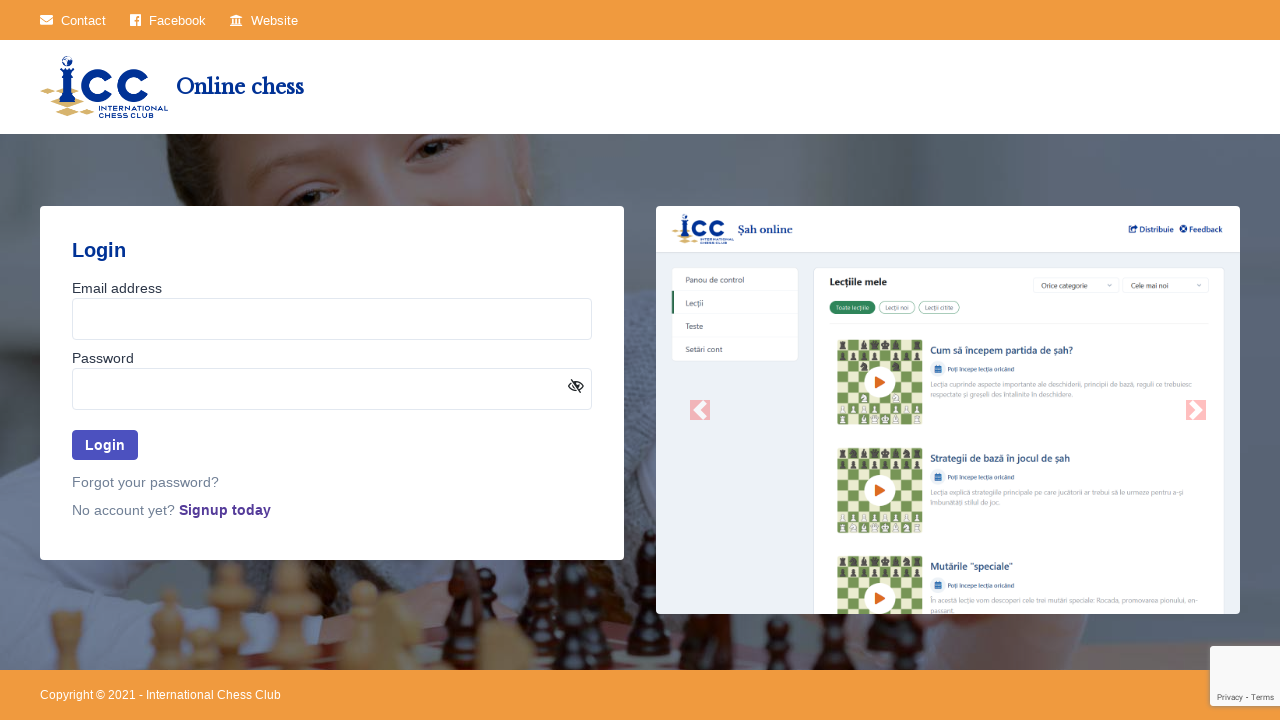

--- FILE ---
content_type: text/html; charset=utf-8
request_url: https://app.ichessclub.org/
body_size: 1855
content:
<!DOCTYPE html><html><head><meta charSet="utf-8"/><meta name="viewport" content="width=device-width"/><title>ichessclub | Online chess club</title><meta name="description" content="Choose International Chess Club
    We offer a wide range of chess courses and activities for all ages
  "/><link rel="stylesheet" data-href="https://fonts.googleapis.com/css?family=Libre+Baskerville&amp;display=swap" data-optimized-fonts="true"/><link rel="stylesheet" href="https://use.fontawesome.com/releases/v5.6.3/css/all.css"/><link rel="stylesheet" href="https://cdnjs.cloudflare.com/ajax/libs/twitter-bootstrap/4.4.1/css/bootstrap.min.css"/><link rel="shortcut icon" href="/images/favicon.ico" type="image/x-icon"/><link rel="icon" href="/images/favicon.ico" type="image/x-icon"/><link rel="icon" type="image/png" sizes="32x32" href="/images/favicon-32x32.png"/><meta property="og:site_name" content=""/><meta property="og:title" content=""/><meta property="og:description" content=""/><meta property="og:image" content=""/><meta property="og:url" content=""/><meta property="og:type" content="website"/><meta itemProp="name" content=""/><meta itemProp="description" content=""/><meta name="next-head-count" content="10"/><link rel="preload" href="/_next/static/css/7a37b87fbbda5c3a.css" as="style"/><link rel="stylesheet" href="/_next/static/css/7a37b87fbbda5c3a.css" data-n-g=""/><noscript data-n-css=""></noscript><script defer="" nomodule="" src="/_next/static/chunks/polyfills-c67a75d1b6f99dc8.js"></script><script src="/_next/static/chunks/webpack-199ea162c76d49af.js" defer=""></script><script src="/_next/static/chunks/framework-4ed89e9640adfb9e.js" defer=""></script><script src="/_next/static/chunks/main-5c1ea640731c4274.js" defer=""></script><script src="/_next/static/chunks/pages/_app-7d307387e5b45b80.js" defer=""></script><script src="/_next/static/chunks/7248-48cd6ee42104f563.js" defer=""></script><script src="/_next/static/chunks/pages/index-62915aac3c2149c9.js" defer=""></script><script src="/_next/static/Ymn6Ov-y0PGxcNlqbKRyo/_buildManifest.js" defer=""></script><script src="/_next/static/Ymn6Ov-y0PGxcNlqbKRyo/_ssgManifest.js" defer=""></script><link rel="stylesheet" href="https://fonts.googleapis.com/css?family=Libre+Baskerville&display=swap"/></head><body><div id="__next"><header><div class="flex px-4 py-1 top-bar"><ul class="max top-header-items"><a href="https://ichessclub.org/contact" target="_blank" rel="noopener noreferrer"><li><i class="fas fa-envelope"></i><span>Contact</span></li></a><a href="https://www.facebook.com/ichessclub.ro/" target="_blank" rel="noopener noreferrer"><li><i class="fab fa-facebook"></i><span>Facebook</span></li></a><a href="https://ichessclub.org" target="_blank" rel="noopener noreferrer"><li><i class="fa fa-university"></i><span>Website</span></li></a></ul></div><div class="main-header px-4 py-4 bg-white"><div class="max flex flex-wrap items-center"><img class="logo-app" src="/images/ichessclub-logo-retina.png" alt="Online chess"/><h1 class="font-display text-lg md:text-xl font-semibold text-bluemarin">Online chess</h1></div></div></header><main class="cover bg-gray-200 md:bg-gray-600 flex flex-col items-center justify-center pt-4 flex-1"><div class="max md:my-8 md:grid gap-8 grid-cols-2"><div><div class="flex flex-col justify-center w-full p-4 md:p-8 md:rounded bg-white text-sm"><h2 class="font-bold text-xl text-bluemarin mb-4">Login</h2><form action="#"><fieldset class="mb-2"><label class="w-full cursor-pointer"><div class="text-gray-800">Email address</div><input class="form-input w-full" name="email" type="email" value=""/></label></fieldset><fieldset class="mb-4"><label class="w-full cursor-pointer"><div class="text-gray-800">Password</div><div class="relative"><input type="password" class="form-input w-full" name="password" value=""/><button type="button" class="absolute right-0 p-2 outline-none"><i class="far fa-eye-slash"></i></button></div></label></fieldset><button type="submit" class="border py-1 px-3 rounded text-xs font-semibold bg-white flex-item border-indigo-700 bg-indigo-700 hover:bg-indigo-800 text-white text-sm">Login</button><div></div></form><div class="mt-2"><a class="text-gray-600" href="/forgot">Forgot your password?</a></div><div class="my-2"><a class="text-gray-600" href="/signup"><span class="mr-1">No account yet?</span><span class="text-purple-800 font-bold">Signup today</span></a></div></div></div><div class="screenshot-slider flex flex-col items-center my-4 md:my-0 md:rounded overflow-hidden"><div class="carousel slide carousel-fade"><div class="carousel-inner"><div class="active carousel-item"><img class="d-block" src="images/screens/ichessclub-membru-lista-lectii.png"/></div><div class="carousel-item"><img class="d-block" src="images/screens/ichessclub-membru-detalii-lectie.png"/></div><div class="carousel-item"><img class="d-block" src="images/screens/ichessclub-membru-lista-teste.png"/></div><div class="carousel-item"><img class="d-block" src="images/screens/ichessclub-membru-test-rezolvat.png"/></div><div class="carousel-item"><img class="d-block" src="images/screens/ichessclub-membru-test-in-curs.png"/></div><div class="carousel-item"><img class="d-block" src="images/screens/ichessclub-membru-puzzle.png"/></div><div class="carousel-item"><img class="d-block" src="images/screens/ichessclub-membru-puzzle-rezolvat.png"/></div><div class="carousel-item"><img class="d-block" src="images/screens/ichessclub-membru-panou-control.png"/></div></div><a class="carousel-control-prev" role="button" href="#"><span aria-hidden="true" class="carousel-control-prev-icon"></span><span class="sr-only">Previous</span></a><a class="carousel-control-next" role="button" href="#"><span aria-hidden="true" class="carousel-control-next-icon"></span><span class="sr-only">Next</span></a></div></div></div></main><footer class="px-4 py-4 text-xs"><p class="max">Copyright © 2021 -<!-- --> <a href="https://ichessclub.org" target="_blank" rel="noopener noreferrer">International Chess Club</a></p></footer><div style="position:fixed;z-index:9999"></div></div><script id="__NEXT_DATA__" type="application/json">{"props":{"pageProps":{}},"page":"/","query":{},"buildId":"Ymn6Ov-y0PGxcNlqbKRyo","nextExport":true,"autoExport":true,"isFallback":false,"scriptLoader":[]}</script></body></html>

--- FILE ---
content_type: text/html; charset=utf-8
request_url: https://www.google.com/recaptcha/api2/anchor?ar=1&k=6Ldo7IIaAAAAANpEEkVY-3lbfU8xjddgn6ERqc9c&co=aHR0cHM6Ly9hcHAuaWNoZXNzY2x1Yi5vcmc6NDQz&hl=en&type=image&v=TkacYOdEJbdB_JjX802TMer9&theme=light&size=invisible&badge=bottomright&anchor-ms=20000&execute-ms=30000&cb=himc5u9e8uzc
body_size: 45728
content:
<!DOCTYPE HTML><html dir="ltr" lang="en"><head><meta http-equiv="Content-Type" content="text/html; charset=UTF-8">
<meta http-equiv="X-UA-Compatible" content="IE=edge">
<title>reCAPTCHA</title>
<style type="text/css">
/* cyrillic-ext */
@font-face {
  font-family: 'Roboto';
  font-style: normal;
  font-weight: 400;
  src: url(//fonts.gstatic.com/s/roboto/v18/KFOmCnqEu92Fr1Mu72xKKTU1Kvnz.woff2) format('woff2');
  unicode-range: U+0460-052F, U+1C80-1C8A, U+20B4, U+2DE0-2DFF, U+A640-A69F, U+FE2E-FE2F;
}
/* cyrillic */
@font-face {
  font-family: 'Roboto';
  font-style: normal;
  font-weight: 400;
  src: url(//fonts.gstatic.com/s/roboto/v18/KFOmCnqEu92Fr1Mu5mxKKTU1Kvnz.woff2) format('woff2');
  unicode-range: U+0301, U+0400-045F, U+0490-0491, U+04B0-04B1, U+2116;
}
/* greek-ext */
@font-face {
  font-family: 'Roboto';
  font-style: normal;
  font-weight: 400;
  src: url(//fonts.gstatic.com/s/roboto/v18/KFOmCnqEu92Fr1Mu7mxKKTU1Kvnz.woff2) format('woff2');
  unicode-range: U+1F00-1FFF;
}
/* greek */
@font-face {
  font-family: 'Roboto';
  font-style: normal;
  font-weight: 400;
  src: url(//fonts.gstatic.com/s/roboto/v18/KFOmCnqEu92Fr1Mu4WxKKTU1Kvnz.woff2) format('woff2');
  unicode-range: U+0370-0377, U+037A-037F, U+0384-038A, U+038C, U+038E-03A1, U+03A3-03FF;
}
/* vietnamese */
@font-face {
  font-family: 'Roboto';
  font-style: normal;
  font-weight: 400;
  src: url(//fonts.gstatic.com/s/roboto/v18/KFOmCnqEu92Fr1Mu7WxKKTU1Kvnz.woff2) format('woff2');
  unicode-range: U+0102-0103, U+0110-0111, U+0128-0129, U+0168-0169, U+01A0-01A1, U+01AF-01B0, U+0300-0301, U+0303-0304, U+0308-0309, U+0323, U+0329, U+1EA0-1EF9, U+20AB;
}
/* latin-ext */
@font-face {
  font-family: 'Roboto';
  font-style: normal;
  font-weight: 400;
  src: url(//fonts.gstatic.com/s/roboto/v18/KFOmCnqEu92Fr1Mu7GxKKTU1Kvnz.woff2) format('woff2');
  unicode-range: U+0100-02BA, U+02BD-02C5, U+02C7-02CC, U+02CE-02D7, U+02DD-02FF, U+0304, U+0308, U+0329, U+1D00-1DBF, U+1E00-1E9F, U+1EF2-1EFF, U+2020, U+20A0-20AB, U+20AD-20C0, U+2113, U+2C60-2C7F, U+A720-A7FF;
}
/* latin */
@font-face {
  font-family: 'Roboto';
  font-style: normal;
  font-weight: 400;
  src: url(//fonts.gstatic.com/s/roboto/v18/KFOmCnqEu92Fr1Mu4mxKKTU1Kg.woff2) format('woff2');
  unicode-range: U+0000-00FF, U+0131, U+0152-0153, U+02BB-02BC, U+02C6, U+02DA, U+02DC, U+0304, U+0308, U+0329, U+2000-206F, U+20AC, U+2122, U+2191, U+2193, U+2212, U+2215, U+FEFF, U+FFFD;
}
/* cyrillic-ext */
@font-face {
  font-family: 'Roboto';
  font-style: normal;
  font-weight: 500;
  src: url(//fonts.gstatic.com/s/roboto/v18/KFOlCnqEu92Fr1MmEU9fCRc4AMP6lbBP.woff2) format('woff2');
  unicode-range: U+0460-052F, U+1C80-1C8A, U+20B4, U+2DE0-2DFF, U+A640-A69F, U+FE2E-FE2F;
}
/* cyrillic */
@font-face {
  font-family: 'Roboto';
  font-style: normal;
  font-weight: 500;
  src: url(//fonts.gstatic.com/s/roboto/v18/KFOlCnqEu92Fr1MmEU9fABc4AMP6lbBP.woff2) format('woff2');
  unicode-range: U+0301, U+0400-045F, U+0490-0491, U+04B0-04B1, U+2116;
}
/* greek-ext */
@font-face {
  font-family: 'Roboto';
  font-style: normal;
  font-weight: 500;
  src: url(//fonts.gstatic.com/s/roboto/v18/KFOlCnqEu92Fr1MmEU9fCBc4AMP6lbBP.woff2) format('woff2');
  unicode-range: U+1F00-1FFF;
}
/* greek */
@font-face {
  font-family: 'Roboto';
  font-style: normal;
  font-weight: 500;
  src: url(//fonts.gstatic.com/s/roboto/v18/KFOlCnqEu92Fr1MmEU9fBxc4AMP6lbBP.woff2) format('woff2');
  unicode-range: U+0370-0377, U+037A-037F, U+0384-038A, U+038C, U+038E-03A1, U+03A3-03FF;
}
/* vietnamese */
@font-face {
  font-family: 'Roboto';
  font-style: normal;
  font-weight: 500;
  src: url(//fonts.gstatic.com/s/roboto/v18/KFOlCnqEu92Fr1MmEU9fCxc4AMP6lbBP.woff2) format('woff2');
  unicode-range: U+0102-0103, U+0110-0111, U+0128-0129, U+0168-0169, U+01A0-01A1, U+01AF-01B0, U+0300-0301, U+0303-0304, U+0308-0309, U+0323, U+0329, U+1EA0-1EF9, U+20AB;
}
/* latin-ext */
@font-face {
  font-family: 'Roboto';
  font-style: normal;
  font-weight: 500;
  src: url(//fonts.gstatic.com/s/roboto/v18/KFOlCnqEu92Fr1MmEU9fChc4AMP6lbBP.woff2) format('woff2');
  unicode-range: U+0100-02BA, U+02BD-02C5, U+02C7-02CC, U+02CE-02D7, U+02DD-02FF, U+0304, U+0308, U+0329, U+1D00-1DBF, U+1E00-1E9F, U+1EF2-1EFF, U+2020, U+20A0-20AB, U+20AD-20C0, U+2113, U+2C60-2C7F, U+A720-A7FF;
}
/* latin */
@font-face {
  font-family: 'Roboto';
  font-style: normal;
  font-weight: 500;
  src: url(//fonts.gstatic.com/s/roboto/v18/KFOlCnqEu92Fr1MmEU9fBBc4AMP6lQ.woff2) format('woff2');
  unicode-range: U+0000-00FF, U+0131, U+0152-0153, U+02BB-02BC, U+02C6, U+02DA, U+02DC, U+0304, U+0308, U+0329, U+2000-206F, U+20AC, U+2122, U+2191, U+2193, U+2212, U+2215, U+FEFF, U+FFFD;
}
/* cyrillic-ext */
@font-face {
  font-family: 'Roboto';
  font-style: normal;
  font-weight: 900;
  src: url(//fonts.gstatic.com/s/roboto/v18/KFOlCnqEu92Fr1MmYUtfCRc4AMP6lbBP.woff2) format('woff2');
  unicode-range: U+0460-052F, U+1C80-1C8A, U+20B4, U+2DE0-2DFF, U+A640-A69F, U+FE2E-FE2F;
}
/* cyrillic */
@font-face {
  font-family: 'Roboto';
  font-style: normal;
  font-weight: 900;
  src: url(//fonts.gstatic.com/s/roboto/v18/KFOlCnqEu92Fr1MmYUtfABc4AMP6lbBP.woff2) format('woff2');
  unicode-range: U+0301, U+0400-045F, U+0490-0491, U+04B0-04B1, U+2116;
}
/* greek-ext */
@font-face {
  font-family: 'Roboto';
  font-style: normal;
  font-weight: 900;
  src: url(//fonts.gstatic.com/s/roboto/v18/KFOlCnqEu92Fr1MmYUtfCBc4AMP6lbBP.woff2) format('woff2');
  unicode-range: U+1F00-1FFF;
}
/* greek */
@font-face {
  font-family: 'Roboto';
  font-style: normal;
  font-weight: 900;
  src: url(//fonts.gstatic.com/s/roboto/v18/KFOlCnqEu92Fr1MmYUtfBxc4AMP6lbBP.woff2) format('woff2');
  unicode-range: U+0370-0377, U+037A-037F, U+0384-038A, U+038C, U+038E-03A1, U+03A3-03FF;
}
/* vietnamese */
@font-face {
  font-family: 'Roboto';
  font-style: normal;
  font-weight: 900;
  src: url(//fonts.gstatic.com/s/roboto/v18/KFOlCnqEu92Fr1MmYUtfCxc4AMP6lbBP.woff2) format('woff2');
  unicode-range: U+0102-0103, U+0110-0111, U+0128-0129, U+0168-0169, U+01A0-01A1, U+01AF-01B0, U+0300-0301, U+0303-0304, U+0308-0309, U+0323, U+0329, U+1EA0-1EF9, U+20AB;
}
/* latin-ext */
@font-face {
  font-family: 'Roboto';
  font-style: normal;
  font-weight: 900;
  src: url(//fonts.gstatic.com/s/roboto/v18/KFOlCnqEu92Fr1MmYUtfChc4AMP6lbBP.woff2) format('woff2');
  unicode-range: U+0100-02BA, U+02BD-02C5, U+02C7-02CC, U+02CE-02D7, U+02DD-02FF, U+0304, U+0308, U+0329, U+1D00-1DBF, U+1E00-1E9F, U+1EF2-1EFF, U+2020, U+20A0-20AB, U+20AD-20C0, U+2113, U+2C60-2C7F, U+A720-A7FF;
}
/* latin */
@font-face {
  font-family: 'Roboto';
  font-style: normal;
  font-weight: 900;
  src: url(//fonts.gstatic.com/s/roboto/v18/KFOlCnqEu92Fr1MmYUtfBBc4AMP6lQ.woff2) format('woff2');
  unicode-range: U+0000-00FF, U+0131, U+0152-0153, U+02BB-02BC, U+02C6, U+02DA, U+02DC, U+0304, U+0308, U+0329, U+2000-206F, U+20AC, U+2122, U+2191, U+2193, U+2212, U+2215, U+FEFF, U+FFFD;
}

</style>
<link rel="stylesheet" type="text/css" href="https://www.gstatic.com/recaptcha/releases/TkacYOdEJbdB_JjX802TMer9/styles__ltr.css">
<script nonce="Wx5sRFQE10gtGAd6MOjZ-g" type="text/javascript">window['__recaptcha_api'] = 'https://www.google.com/recaptcha/api2/';</script>
<script type="text/javascript" src="https://www.gstatic.com/recaptcha/releases/TkacYOdEJbdB_JjX802TMer9/recaptcha__en.js" nonce="Wx5sRFQE10gtGAd6MOjZ-g">
      
    </script></head>
<body><div id="rc-anchor-alert" class="rc-anchor-alert"></div>
<input type="hidden" id="recaptcha-token" value="[base64]">
<script type="text/javascript" nonce="Wx5sRFQE10gtGAd6MOjZ-g">
      recaptcha.anchor.Main.init("[\x22ainput\x22,[\x22bgdata\x22,\x22\x22,\[base64]/[base64]/[base64]/[base64]/ODU6NzksKFIuUF89RixSKSksUi51KSksUi5TKS5wdXNoKFtQZyx0LFg/[base64]/[base64]/[base64]/[base64]/bmV3IE5bd10oUFswXSk6Vz09Mj9uZXcgTlt3XShQWzBdLFBbMV0pOlc9PTM/bmV3IE5bd10oUFswXSxQWzFdLFBbMl0pOlc9PTQ/[base64]/[base64]/[base64]/[base64]/[base64]/[base64]\\u003d\\u003d\x22,\[base64]\x22,\x22w5R7w5fDqcKPwpMBXh/Ch8KBwow4wrJSwq/ClsKiw5rDilxJazBXw6JFG1QvRCPDmsKKwqt4QXlWc3Abwr3CnEXDqXzDlg7CnD/Do8K8aioFw67Djh1Uw4LChcOYAgjDv8OXeMKCwrZ3SsK+w4BVODzDhG7DnXDDsFpXwrxVw6crbsK/[base64]/DslBFIcOVwrRiwo/DszFBwpNVcsOfUMKlwoDCtcKBwrDCgl88wqJ0wo/CkMO6wrrDmX7Dk8OcLMK1wqzCkixSK0IGDgfCtcK7wpllw7NwwrE1DMKDPMKmwrbDphXCmzkfw6xbKkvDucKEwoloaEpHM8KVwpsoU8OHQEBZw6ASwrh/Gy3Cj8O1w5/CucOAJxxUw4TDj8KewpzDkibDjGTDknHCocODw7Fgw7w0w4rDvwjCjg8pwq8nYy7DiMK7DSTDoMKlOh3Cr8OEcMKkSRzDk8K+w6HCjXE5M8O0w7fCix85w79hwrjDgCw7w5o8QzNofcOswrlDw5Aaw50rA2drw78+wr5CVGg/B8O0w6TDvlpew4lIRwgcSmXDvMKjw45Ue8OTE8OlMcORBsKWwrHChxctw4nCkcKtDsKDw6FxCsOjXyNSEEN1wo50wrJXKsO7J1PDnxwFFMO1wq/DmcK3w5g/DyTDicOvQ25NN8KowofCoMK3w4rDuMO8wpXDscO4w4HChV5hRcKpwpkWUTwFw4TDpB7DrcOpw4fDosOrccOKwrzCvMKZwqvCjQ5GwpM3f8OcwrlmwqJjw4jDrMOxJ1vCkVrCphBIwpQEK8ORwpvDnMKEY8Orw5jCgMKAw75CEDXDgMKGwr/CqMOdbmHDuFNPwojDviMaw4XCln/CiXNHcFBXQMOeD1l6VEHDs37Cv8O0woTClcOWK3XCi0HChhMiXw/CtsOMw7lgw4FBwr5KwoRqYCnCmmbDnsOVXMKKDMKbUBMYwrHCoXEjw63Ci3LCi8OrdMOMOC/[base64]/[base64]/[base64]/[base64]/DuMOow4QiDiMcYMOJw7PDjxl1w6JGw7/DrRd/wojDtVnCtcKrw5HDkMOHwrHCt8KNUcOcC8KRcsO6w75rwrNmw4Rkw5PCvMO5w7ECUMKEYUXCkQrCnD/DtMK1wqTCi1zClsKUWBlaUSHCkBHDgsOeFMKQeVHCg8KnPUojdMOAVXPCjsKPHMOww4drY2o1w6vDj8KEwpnDhCkbwqjDiMKPG8KRK8OAXhHDhUFCdB/DqHDCgAvDvi08wo1HFMOlw6R3HsOjfMKwKcOewrRmNxvDgcK2w7ZUJMOjwopqwoPCnD1Xw6HDjxxqWHd2IQzCq8K5w4NAwovDg8O7w4dSwpnDh1srw7QuQsKPcMOYU8KuwqjCjcKYABLCo1c3wrcVwpw6wrMyw74MG8Ovw5nCrDoELcOBLErDiMKkAVbDnENsWU/Dqy3DgmTDicK0woxEwox6MC/DljMXwoLCqsKDw7wvSMKyYQzDkj3Dj8Ojw684dMOTw4xTVsOGwoTCl8KCw4PDgsKfwq1Sw64oecOdwrEnwqfCqihpDsOyw4/[base64]/CpcK0ZS57fsO+w4tnwo/ClCIbbcOtekfDgsKkFMO2V8Ogw7h3w4tkQsOTG8KDM8KRw5HClcKWw4nChsOKJDfClMOewoQgw5vCkwldwqJRwoPDrQMLwpDCqX1iwq/DssKTB1AkG8Knw4VtO3bDqlbDh8Kfwo49wpHCs0LDrcKQw70/RAZNwrs7w7zDgcKReMK6wobDhMOgw6k2w77CosOcw7M2OsK7wpInw6bCpSg5GyYYw7HDmCUFw5bDlcOkDMOrwroZEcOySsK9wpklwpDDq8K/wpHDix/DgCjDrTHDvDnCmsOBCHnDssOKwodoRFfDmB3CqErDpinDhS8/woTCgcOieHw6w5ITw6/[base64]/DmsKHwqoNw4jCj8KyHcOnT8OEYcOUXcK9w7jDncKmwpDCnSvDuMKVVcOiwpAbKn7DlivCicOKw4rCoMOdw5LCkWDDg8OxwqMKbcK9esK1ZXkOw5Nqw5QHeXswBsOlUDfDpW/DtsO3UwTCuT/DjkQbEMOww7PCqMOaw4wSw5Mfw4l4XMOuScKof8KjwowiQ8KQwpgdGxrCh8KZNcOPw7bCm8KGasOREnzCggMWw4BVCjfCpjYVHMKuwpnDp23DqjldBcOXUDvDjzbCtsK3c8OQw7fChWAJR8K0HcK/w79Twp/DpnXCuh0Hw5fCpsKmasOoDMOKw7tlw45RRMOzMRMKw5MSJRjDhcKUw793H8O3wpjDkkBMc8OOwrLDvcONw7nDhE8aScKQB8KNwqw/Om0jw50awprDjcKmwq4ecCLCnh/[base64]/[base64]/[base64]/DicOEORIGw6nDn8OTKcKNI8KRwpAQFMOvAsKXwopIWcKeBzgbwqXCosO9JgljE8KVwoLDkAZwdG/CpsO/HcKRWU8wBjXDrcKSLwVsWHkKDMK5fl3Dv8OiU8KXOcOewrDCgMOPeyPCtHdtw7TDl8OYwrbCkcO6YAvDqn7DisOEwp1DaQTCk8O2w7/CgsKZCcKDw5siH0PCoHtXCBXDg8OhKTfDiGPDuSZ0wrpXWhXCunYNw53DkisLwrbCuMOVw6vClzLDsMKDw4hiwrTDksOhw6s1w7FkwqjDti7CisO/IUM/RMKqMVA5GsKJw4LCosO0w7DDm8KVw6XCosKJaUzDgcO4wojDvcOLH0Mbw5h2aDFcIsOxIcOARMOwwoVWw6BAJhEIwpzDv3p/wrcAw43CmzsAwpbCtMORwoLCqAhLXhR5VA7CpcOJBjoRw5t6ecOywptlaMO0csKCw7LDq3zDssKQw6fDtl9nw5vCvlrDjsK6f8O1w63CihN/w45gGcOmw4RJDVDDuUpEXsOXwpvDqsKPw6vCqwdRw7w9Og7Dig/Cr0/Di8ONZw4ew7/[base64]/Cq8O1K0l/PljCtcO5wqnCiywsf8O5w6bCgyxTWxPDlSDDrV8iwpN1DsKlw5fDlMKNHHw4w7bCnXvClidKwrkZw7DCjD4ebhE2wobCvsKXAMKeImjCkhDDssKiwprDnkxuZcKZYVLDogXCl8OzwopOXQvCr8KFR0AbUSTDusKYwoRfw43Dj8O4w4/Cs8O0wpPClAbCs3wYCVdUw5jCjsOfF2rDqsK3wql7wpLCmcOewqzCkcKxw5PCucOJw7bCgMOLCsKPZcKTwqzDnCR6w5fDhTIKJcKOKiESSsOfw7dSwpB6w6jDv8OMOxp5wrJxd8OZwqsDwqDCoXDCoCbCq3tiwoHCtwx/w6VKJUHCrFnDv8OxEcOLQSwFfMKRIcOfE0rDpQnCgcOUfhDDi8KYw7vCpxVUVcO8WMKww6UHRMKJw7nClEtsw5vCpsOeZA7CqRLCuMKVw4zDkAPDqBUiT8KkOSHDjyHClcOXw5tZaMKHbz4nY8K4w7HCtyLDvsKGGsO1wrTDu8OawqJ6RDXCth/[base64]/wrEVwqJGQ8O1WnlHw4ALw6DCq8OtVj50F8KWwr3Ct8OPwoLCkDAcW8OCE8KHAjIBbDjCtXgrwq7DjsOpwoTDmMK8w7rDmsK1wpg7wrvDhC8Hwq4MFhJJaMKtw63DtzjCmiDCiDB9w4zDksOXS2jDuCppX0jCsEPCn34dwotAw6rDgsKzw6/DmH/[base64]/[base64]/Dv8O1GzcMwrfDkT7DosKhw75Xw7c1FMONKcKAb8K4GSTDhGXCksO7PgRPw6N0wrlWwqLDoREbZEwtM8Kpw64HTi3ChMKTUsKlRMKzwpRAwrDDuhPCoG/CswnDpsOUPcKID1llOBYZWcOEHsKjBsO5KDdCw4fCqSzCusOoWsKjwq/[base64]/DlAM4NcONwrfDssKlbcOTJ8OOwoVBNMOuKD4PY8Kzw5XChsKVwq9Lw4c/YGnCnQTDgcKPw47Dj8O1LjhZYDkjNRPCnlHCjGDCjwF0wpnDlTvCuBDDg8KAw4UGwrA4HVl1IMOow7vDuD8twoXDvyZiwoTDoG9Dw4hVw71Pw5ZdwqTDv8OufcOsw4hEOlUlw4XCn17CqcKUE3J/wrHDpx8pPcOcLA0cRw0DbcKKwrfDiMK3IMKAwqXDs0LDtjjCkXUmworCgH/DmAnDl8KNW34+w7bDgCDDqX/Cr8KCTA4rVsKew61xBxDDnMKIw7jCvsKObcOBwp02RDkeEBzCqn3DgcO9VcK7LFHCtjMKV8Kfw480w7FbwrXDo8K0wq3CucK0O8O2WBnDgcOowp/CiGNHwpBrQ8Klw7MKRcKlME/Dv23CvSseUMKQX0fDjsKawpzCmjPDuATCpcKeRHVPwrHCnjjCtXvCqj1tL8KLRsOXfU7Dv8OZwo3DqsK4IyHCkXZqCsOLCsKXw5RMw6vCu8O2asKiw4zCsTzCsh3CtjYOWsKGWwUQw7nCowNGY8OwwpnCm1zDvn8ZwrVOw741K1bDtUXDt2/CvRHDt23CkibCosO7w5ZNw4Vew5nDkGREwqZpworCtXzDusKkw5DDh8O3asOZwotYIjhYwo/[base64]/[base64]/CpBMiwoYowql+w6zCiAAKS8Kzw5HDiMOrTnQORMKrw5dYw4PCoVFhwqbDlMOMwoPChcKNwqzCjsKZNcKnwolrwpYpwqN1w7/Cjm4Mwp3CnSnDmHbDki1TZcOgwptmw6QtFMOSwofDu8KaSSvCrS8oaBnCs8OfEMKPwpjDlgTCjnELY8KYw4h8w6x2aCp9w7zDl8KKJcOwXMK0w4ZVwrnDukfDqsKcKBDDkwXCrMOYw5lKOn7Dv35Ywpwjw4AdF0TDh8OGw7w8LFvCuMKDRirCmGA1wrzCph7Ct0/CoDcOwr/DgTnDiTdeFE1Ew53CkCHCt8OXUS9zdcOXPQXCl8Ofw53CtS/Ci8KjAHFzw4MVwp9/[base64]/w5jDsEgSwo86LsKwwpjCjzcpwrMaU8Oyw6PCjcOhwo/DkMKvJsObSD5VUiLDmsKuwrkNwrd8E20xw7/[base64]/Rk7Ds8KDwrfCjMOcZcOsXcKHwoxLwotrTQLCkcKfwpfDjD0PYHXCsMOtasKqw6d1wpDCp1cbDcOUI8OoQ2fCn0AsSm/DqH3DscOzw58/M8KwRsKBw4phXcKgH8O6w4fCnVrCgcOVw4gYeMOnZQcxKMOFwrfCvMKlw7rDhVNbw7hbw47CsnoFawJBw7/DgRHDiH1OYiIyaQ5lw7LCiEV+Dg8LccKnw70pwrvCoMO8eMOKwqNtAcK1FcKucmBxw6rDulfDtMK9wrvCiXbDu1rDhx0Oeh09YygccsK2wp5Cw41ECxoXw6DChRFRw67Cm0B6wownDBDChUQlw6nCisK6w51pPVzCuE7Dg8KCJcKpwoHDpE4ePsKkwp/DlcKtMUB5wpPCiMO+YMORwqfDkx7Ck0hlTcO7wp7DuMOpVsKgwrNtw4EqNX3CiMK6Hx0/BjDDlAfDiMKvw6TDmsOQw6TCisKzN8Khw7bCpSnDjwDCmGoiwprCssKTeMKHUsKyMxpewqYZwpR5fQHDmUpFw5bDlAHCoWxOwoLDjSDDr3Vaw4DDhiIjw7kQw6vDpB/CvTQXw7jCp2VgVGpbR3DDsCIdOMOsf1vCh8OEGMKPwqJRTsKowrTCssKDw7PCvB3DnVQeOhQsB088w7jCuDNqfCzCgStpwpDCtMKhw4p6NsK8w4vDlmQ/GMK9LTHCj0XCux0WwqPCp8KICzh/w5vDoQ/CtsOzLcKxw5tKwrBGw7ReV8OBJ8Kew47DiMKySSVVw7vCn8KCwrwWKMOsw4PCrF7DmsOiw7xPw4fDhMOLw7DCi8KYw7bCg8KQwpJywo/[base64]/bsOtwrluw6gdwrJ4bsOIX2gMOCTCl2nCgRYbYiYffRLDtsK0w5kVw5HDicOPwopvwqrCtcKcAwBiw77CtCHCg0lFV8O/R8KPwqTCpMKPwpHCsMOhDFnDhcO/[base64]/Di8KPworDlnHCmsOkT8Ksw47Cs8KSesKfPMORVAzDn8K/WHXDmMOwL8OVcEDCqsO7bcOEw4VUXMKFw4nCgltOwpo2SA4awoHDjmPCicOHwrTDpsKcEAF6w7XDl8OEw4rCuXXCpTdjwrR3UMOQYcOIw43Cv8KAwqDDjHHCv8OhIcOlA8OVwrjDsF0ZTR1DBsKQeMK4XsKNwonCu8KOw5cQwrl/wrLCrggAwo7Crm7Do0DCs0/[base64]/DqjASwrA6G0HCvjTDhzdGfsOMw57ChknDuMKfR2huw6Z/[base64]/CiB7CisKSSFkywrRpwpRCw5fDpMOoQ0ARwq7CusK2wrrDjMKwwrLDk8KmV3XCtQQ9PsK/wq7DqkYrwrFpamzCiAprw7vCosKTVRbCucKNacOZw4bDmTYVFcOkwonCoCZqacOUw64Yw6cTw43DjS/CtGAtJcKCwrkgwrEQw5AeWMObTQrDkMKMw4oxEMK6YsKLJ17CqsK7Lhh4w78/w5bCocKDaCjDgsOvfsK2bsKne8KqTcKVNMKYw47CmAtbwo1FeMOtPcOlw6BRw4hZf8O/GMKjW8OoIsKuw50iZ0HDrUbDvcOBwr3DsMOnQcKDw6PDt8Krw4JkbcKRKMOkw4sCwr53w6p2wpt4woPDgMOcw7PDs31eacK/O8Khw6lQwqrClcKmw449Zj4bw4jCv113My/Cql4uPsKtw6Q5wq/CpxVIwq/DvnXDkMOTwpDDksKXw53Co8K+wo1yTMK5CyPCr8OAOcKmf8KewpYYw5fDtlwLwoTDr0VSw6/Dilt8XxLDvBTCq8OLwoDDksOuwp9uQioUw4XCpMK7QsK3w4dCw73CmsK1w6TDv8KDFcOlwqTCums6w5ssGg17w4YKXcO8cxN/w507wonCnmQhw7rCqcKQHRx9BCfDpnbCssOxw5jDjMKIwrx2XkBmw5XCoxXDhcKuBHx4wq/Dh8Kuw5clbHhSw6PDr2DCr8KowpMXYMK9bMK6wp7DnmfCrMOkwoZfwrQJD8Orw44/TsKZw4PCqsK6wo/Cl3nDmMKSwp18wq1XwrJSdMOcw7NcwpjCvCdSIWvDv8OYw50CYwIfw4DDqCTClMK+woZ0w7DDsy3DmQFhF0TDmlLDjkcLKEzDsDzCksObwqTCm8KUw78gXMOnRcODw7bDiQDCs3nCgFfDrirDqmfCmcOYw5FDwpJHw4RxMSfCrcOOwrPDi8K/wqHCnELDh8OZw593OA4awqQiwoE/Fx/DiMO6w7Ukw41aGkvDjsKpO8OgW0wPw7NMP2nCtsK7wqnDmMOCWlXClyjCpsOSRsOafMKzwpDDncKjLR4RwprCusKUH8ODEzvDuiXCnsOfw7pSOmPDhjfDvcOZw67DpGAQQ8OMw5sYw487wrEUTF5vCgs/w7/DlEQBJ8K2w7Nwwr9Xw6vCo8K6w6vDt1ETwo5WwoEhShEowokYw4cDwozDlkoiw4HDrsK5w6BAbcKWesO8wr1JwoPChEHCtcOzw7TCvMKzwrIqYcOmw5Ycc8Ofwo3DkcKLwoVjb8K8wqwtwrzCtDHCrMKMwr5BA8K5emF8wq/[base64]/w7wSw6LCthM/AMKxw5cPwptCw5VAw7p0w5MXw7nDhcKDWlDDr09+VwfCkkrDmDI7X2AuwpAyw7TDsMOHwrMwfsOuKm9cMMOUMMKaSsKjwqJMw4hNYcOzCkFzwrnCu8OEwrnDkgVSR03DjR49CsObaC3Cv2nDs1jCiMKVZsOKw7/CsMOVQcOPU1/DjMOmwrB1w4g4eMO5w4HDiBDCqMKDUA0OwoY1w6zCgUDDryfCviokwr1LCjTCosOlwpnCtMKcTsOvwpLCk3nDj2NWPgLDvxt3WB8jw4LChsOKG8Onw7ASw43Dn3/CgMOGQUzCi8KTw5PDgB03wotIwpPCpzDDrMKUwqJawqkwIl3Dq3LCsMOEwrYuwovDhMKMw7vCr8OYADwBw4XCmhxpeVrCvcKDTsKkBsKxw6QKZMKxN8Kwwq4ELHNCHQ8gwqXDrXnCoGUDFcKhY27DiMKAJ0/CoMKgFsOgw5BaGUrCnUVIZ2XDmTEzw5ZSwqfDrjUHw6g3NMKTW1EyBsOow4QSwqpRVQkRI8Oww4wtScKyZsOTTcO3eXzCicOjw6lJw5/Dk8ORw4/DkMOdTjjDoMK5M8O2cMKCAnbDqyPDtcOkw5LClMOsw4lMwoPDo8OBw4HCjMOvGFowDcKTwq9Lw5fDhV5jZ3vDnXYQGsOww7jDnsOgw74PXsKmCMOUQcKYw4bCnBcRHsOcw5fDkVLDk8OSWRstwqDDtiIvHsOnXU7CqcOjw4o6wo9SwrPDrTd2w4TDtcODw7vDuk9Mwp/DkcOmHWpsworCosKyesOHwpVxV1J5w7cAwpXDuVYawqPCqixvehPDkwfChDzDp8KlXsOqw50YRCDClz/DtBvDgjXDoEA0wohxwr0aw4fCnwjDrBXCj8O9WVTChE7Dt8KVDcOfGgFSSGbCniouw5TCscK0w7jCmMK+wrvDqBvCr2TDlH3CkBfCkcKGcMKQw4kgwo47KkNtwr3DkVIbw6YvJAJjw4wwKMKpCDTCslBMwoMTZMKlGcKJwrsdw7rDnMO4ZcOXNMOeACYCw7/[base64]/CrMKFacKoG8OtcsOpwpISw5XDuRJ2wroBC8Oxw4TDucKvcEwfwpXCn8K4WcK4SGo/wrFtcsONwrdzGsKyb8KbwpgZw7rDtkYcIcKzMcKlKE3DmcOTXsOew5HCrQ4hanFdIH8mBi85w6fDkXt5Q8Ohw7DDv8OQw6XDrcOQWMOCwoDDjsOiw5jDkwNhdcO/agfDjMOxwowPw7jDmMOzB8KBQTnDtQ/ChkZGw4/Cq8KDw5xlNVMkHMKHEHXCrsOwwojDgHhlV8OnUXPDlHUYw6fCsMK/MkPDoWsGw5fCuArDhxlXGhLCkzEwRAoRNMOXw4nDpA/CiMKYRmQuwpxLwqLCo2MGFsKvAiLDg3YCw7XCnwo/WcO+woLChyBeLRfCn8K9CyxSRS/Chkhowr1bw7I8UWFmw4V9B8O0cMKlIRMfDF1Ow4/[base64]/[base64]/w4Jkwq7DtsK6wqUCwpPCrTbCv8O8JsOJw5/DusOWdjvDlxrDhsOqwp4hVhxEw4o4wpksw73CmWbCrBwLB8KDKntUw7bCiRPCh8OBE8KLNMOpFMKcw53Co8KQw55HAWpAw4zDq8Olw6bDkcK+w7EwScK4bMOyw51TwoLDmXLCn8Kcw57CgULDnlx4NynDgcKSw54+w7nDg17CrMOQesKIScKFw6bDtcK/[base64]/DryLCkE56TkZOwrbCl0VhBMOWwrISw5DDjT4ew7/Coz9wZsOjd8KTP8OeW8OZZWLDrShNw73DgibDjgExRcOVw7s4worCssOZaMKPNTjCq8K3S8OuQ8O5w73DqMKWaRtfdcKqw5XCsX/[base64]/DjMOcCVfDtcOfE8K3fsO+wpQ/w5h4YcKTwpDDjsOiUMKoLSHDgRrCoMOtwpFVwodyw6Qowp3CjFHCrFjCkxHDtQPDisOcCMOfwoHCk8K1wrvCgcOTwq3Do0wcdsO+U2rCrSIJw7nDr0Ztw4U5JgjCuQ/Cr2fCqcOZJMONCsOZbsObTB97Lng1w7BfLsKHwqHCgkAzwpEow4zDnsKOSsKLw4VLw5/DlhDChBIjDkTDrU7Cs3cZw4xgwqxwb2TCjsOQw73CosKzw6klw5jDtcKNw6RrwpEsasOwbcOeMcK4ZsOWw5nCpsOUw7/ClsKLPGwWAgxawp7DgsKqI1TCqlRhFcKnCMObw5zDtMKWKsOWXsKSwrnDv8OFwqTDjsOLIxRgw6dGwpUOD8OVQcOAU8OPwoJobcKuRWPDuU7DpsKOwpomdGbCghDDqsKwYMOpSMO6PsK7wrhVOMOwTSAdGDLDqlrCgcKawrYgOGDDrAAxWARscDs/O8K9w7nDrsO4DcOhaVNoMmrCqMOoTsO+AsKDwppZWsOywrE9GsKkwpwlPRkUNVQZUkADTcK7GQjCrWfCgSwNw5pzwrTCpsOWHGIdw5taZcKfwrjCp8OAw6zCqsOxw7nDlMOpLsO7wro6wr/CtUvDmcKracOMecOHDgDCiWVrwqYwL8O8w7LDvm1two0gbsKGVCDDmcOjw6Jnwo/ChjM0w4bDpgB1w5DCsmENwqUEwrpQAEjDlsK/DcOvw4A2wrfCtcO/w5jCvHTCnsKsbMKRwrPDksKUVcKlwqDCi1TCncKXPVnDu1sfesOhwrrDvsKKBSlWw6xowqgqPVovRcOPwoHDu8K4wrzCqnDCjMObw40TCB3CisKMScKIwqrCtSA2woDCh8Ovwo0oGMOHwplFVMKvNSHCu8OIBAHDn2LCvwDDtX/DoMOvw4ohwrPDhU5ECCFSw5LDkULDizp9OVIRNcONdMKCMXPDj8OjLW0bURTDvmbCh8Odw4oqw4nDk8KVw7Erw54qw4LCswfDtsKkbwHCgkPCll8Qw5fDrMOBw6NvdcKww4rCoX0vw6XCtMKmwrAWwpnCgGdwLMOhbArDsMOeEMO7w7wEw4QTWlvDnsKYLx/ContEwogaScOPwoXDgSDDicKDw4BVw6fDoQVpwpQ/w6/CpAjDnH/CusKfw73CjHzDj8K5woXDssOYw58LwrLDiFJTeXRkwp8SZ8O9asKUMsOpwpomYw3DvCDCqCfCr8OWMknDgcOnwr/CpScww5vCncOSRAPCunBnQ8KuWlzDlFAGQF9dCsK8OGsRGVPCjU3CtmvDv8KnwqTCqMOjZ8OBL2/DhMKFX2VRN8KYw5BGOBrDhnpGFcKvw7nCkcO6SMOXwpvCtGfDu8Oxw4U/wojDoBnDnsO5w5VawowOwobDpsKTNsKmw7FQwq/DuVHDqCJGw4vDoALCoAvDr8OfEsOXZ8OyH2tjwqJOw5gVwpTDtxZeaA0Hw6xQLsKpDEsowofCuU4sGzXCssOjKcOTwr5Cw7rCqcK6cMOXwpHCqcOJZC3CgMOVa8Ohw7PDrzZiwp0zw4zDiMKMZRArw5vDo38ow7zDnlTCm3N6FX7CrcORw7vCnyQOw7PCh8KNd0FZw6/[base64]/[base64]/CqQ3CrcO9wqjDnx/CtFvCvMOOwqLDvcOwacOdwqJRN3FdRn/DmAPCoWRBwpDDosO2Cl9lFsOEw5bCiFvCmgZUwp7DnTxzLcKVJ33CozHDjcKsM8OEeAfDrcODKsKEYMO9woPDmTARWgTDmSdqw7x/woHCt8KpR8K8GcKYNsORw7HDpMOQwpV5w44Iw7DDv2jCnBUXdGt1w4U3w7vCpgl1ckYrcANCwq0dW1F/NcOhwqfCrSfCsAQBMcOMw6Vmw4UswoHDvsONwrcoKnTDiMKTD3DCuR0RwqBywqPCncOiU8K/w6hrwobDs0NRK8Ouw5vDgEPDoAPDvMK+wpFUw7NEb05ewoHCscK/w5vChhZowpPDh8KxwqtYfHZpwqzDgzrCvWdHw5nDjSXDkwoCw5HDmwHDkHhJw4vDvBTDt8Kqc8KuVMKiw7TDjh3CmMKMe8OECCtXwq/DsWnDncKLwrTDh8KYWMOVw5LDklF4SsKEwoPDicOcccOHw77DsMO1RMK2w6pfw5JYMT0ndsKMHsKLw4QowpkYw4E9EklANmrCmTXDk8KQwqdow4IMwobDlV9eLUrCl3oNF8OMMXdSVMKOFcOWwqbDn8OFwqHDgnUIdsOXw4rDjcKwYS/[base64]/CvRTCpDl0ecOXw4pAEG4KwoHDo8KsHG3Cqm1VYmBfXsKWP8KIw7rDlcK0w5oOAcOkwpLDoMO8wroKM0wAbcKVw7EyBcKwOkzCsWPCsAIPScO/wp3DhlwqMGFCwqfCgxskwobDrE8fUHU7fcOTdhB7w5bDtlHDiMO/JMO7wobCujp8wog9IX8bUT/DucO9w59FwpPDlMOOIktnRcKtSSTCvEDDv8OSYWoUNGzCncKwGx4oTzM1wqA4wqbDqxPDtsO0PsO/eG/DucOoJQnDtMObCTgpworCjBjDiMKew73DvMKWw5EXw4rDqMKMYQXCjwvDiGIjw5wEwobCnR92w6HCvDrCmjtOw6DDvAY/bMOKw5DCoXnDlBISw6U5wonCq8OPwoRMEH5XI8KcKsKcAsOrwpVJw6XCjsKRw59EDBk4IMKRAAMoNmMqwp3DlS/DqSpKcUI/w43CmGdew7zCiVVbw6fDkBfDuMKMOsK1KV4IwoHCl8Kxwr/DksOFw4PDoMOKwrjDuMKHwrzDon7DkSkswpV0wonDqF/DisKKL28sZ0Yjw501HGU+w5AdB8K2I018CDXCocKcwr3DnMKowqc1w654wrprIX/DhX7Cg8K+Uz5CwqVQXcOAb8KMwrUKS8KlwpAew7R8Hmc9w6E5w5cVeMOEJ2DCszfChwJOw6TDr8K9w4LCm8KAw5PDrC/[base64]/[base64]/ClsOEwoDCkCdxLMK5wrbDpMOnwoXDtcKHMg3Dul7DvsOAPMKtwrtScRB5TUTDuBlnwrHDrSkiSMOWw4/[base64]/[base64]/wrDCksO2CMOOIMO9wo1JS1poR8Kyw4nCisKlV8OhDVZpKcOVw5VEw53DoiZuwoLDtsKqwph+wrRYw7vCuDHChmDDl1jCi8KdZMKGcjJiwojDu1rDtxEMflrCmwTCicOcwr3DscO7ZmQmwqzCl8Kqc2PDi8O/w6t3w59MXcKBEcOPA8KGwpBWXcOYwq12w4PDqHNXEBBbC8OHw6t0PsOIZwUiE3wnTsOrQcOxwq1Yw5c5wpcFX8O4JsKrZ8OtVknCpSxcw6p7w5XCrsKIaBVJU8Kqwq4rC2LDpm3CojXDuyMcLyDCqiwIVMKndcKUQlPDh8KjwqTCtHzDlcO2w5J1chFxwpFxw7/CpnV2w6zDhWgUfjnDnMKhBxJ9w7JBwpMpw4/CsCx8wp/[base64]/[base64]/w4bDuAfDsRshH8O1ZhtFwpXDqsK+ecOkw6Rdw74twqXCjHnDm8OzKsO+c3xvwoZAw5sJZ202wqh6w5/ChDxpw5hISsOfw4HDnsO6wpNOeMOGU0ptwrgpf8Oyw5bDjQ/[base64]/CgMOiwprDtcKFakbCm8OHwoBKwrw2wrTDicKmwoN1w4RjbCpFFMKzNy7DohTCjcOCTsOELsK2w5rDucOpLMO0w4pzBcOyDlHCryMWw7EoXcO6esKJe0U/w4IVHsKMTG3CisKlXgnCm8KHIMOiWU7Crlh8OAzCmxbCjCBHasOAZGFnw7vDrgXCrcOHwrYEwrhNwrLDgsOYw6RmdE/DjMOWw7fDhinDsMO3WMKkw7bDmWbCgUjDicOcw6TDsjpKHMKnIXnCvBvDtsOxw4PDokk+XW/Dl03CtsK2VcKtw5jDoHnCh3zDgF9Lw7HCtcKzC3PChTgjfB3DnsOXTcKlFFfDvDLDlMKKd8O2G8O8w7zCqVg0w6rDh8KwHwURw7LDmTDDgUVRwoVJwo3CvU1KO0bCiG3CgCYOFCHDnUvClQjClAPDmVYQNykYH1jDmVxaN0wpw51LZcOYelwHWUjCrmhLwoZ/[base64]/DpMKkw7VfPcO9Iz4jwrYQY8KRw6bDqhYPwp/CsGIJw58fwrHDtsOawqHCl8Ktw5nDpGVzwqDChDo3AgzCscKGw708P212IWnCskXCmEx/wq5Yw6DDilsJw4HCt3fDkivCksKaTF/[base64]/CtWI0dyAiw5zCrMOWH8OxY2I4wovDosKbw6PDuMOywrgkw7nDmMOIJsKjw73Cu8OObEsCw7nCjSjCujnCplPCnS/CqTHCoX0Ed08xwqJgwqzDlmJlwqXCp8OZw57DhcOiwqBZwp43HsOBwrJSLRoJw5pnJsOPwqtjwpEwKHssw5ArJinCpsO9ER54wpvCpQTDmMKUwo/CnsKdwrDDhMKuPsKHR8K1w6kkMzt4Dj3CjcK1E8ObXcKHMMKow6HCgxHClSPDv1NSTENyAsKVUSvCrizCmFPDm8OAKMOcNMOQwoMSTQzDucO0w53Dh8KfJcKtwqR2w5nDk1rCnxtEKlBawrTDsMOxw4XCmMKjwoIlw4NIMcKGFlnCiMK4w74owobClm/[base64]/DnDp9MsO6bxLDq8K7wq1RUlJdRcKSwrQLw73Cg8OrwrVkw4PDuTpow49cLcKoQ8O+wpETw67DkcKIw5vCsEpoDzXDimgpPsOWw73Djk8DC8K/S8OpwqXDmzh1Ox7DgMKWDCTCuRIMA8OlwprDvMKwbE3Do0zDm8KMbcOqJULDjcOcLcOpwovDvwZiwrTCpsOiRsKJZcKNwo7CkCkBGhDCjjPCrTRdw50rw6/Dp8KSVcKHScK2wqFsf0xDwqzCqcKsw4HCv8O+wrc/[base64]/DvjPCvHwgbEBsUMOqw7sZCMOCw6jDl8Oaw6glQwxJwqLCpw7CrcK/[base64]/[base64]/[base64]/Dpzx2LsOLOVXCvwwhw6jDgcORQsKaw73Dj23Dp8KEwrEUw7FDFMOVwqfDlcOrw50Pw5vDk8OHw77DrU3Co2XChXPCj8OPwojDhBjClcKowojDisKHB0sbw6omw61Bb8OtRAzDlsK4YSvDt8OKKlLCnTDDisKaKsOCO38nwpXCrkQaw7oqw6Qaw4/CkBXDncKWPsKgw4A0YDoTb8OpZMKwBDXDsCNPw70/OnNyw7zCrMObTHXCiFPClMKCKl/DvMO/[base64]/[base64]/[base64]/DqMK4P8Oyw5ltfcKWwoDDsUjDvMKlNcKZwp0mw7fDvmUHaxXDlsKoCk0wF8OOJyhsLz/DuSHDjcOvw4HDtyRCISEZJibCisO5f8OzYh4rwoFSdMOPw6hyJMOdGsK+wqYfR1w/wprCg8KfYi3Cq8Kew5dNwpfDv8Ouw6rCoHXDmsOPw7EfLsKSVQPCisOlw4vDlSFZHsKNw7RKwoPCtzkZw4nCtMKXw4jCncKZw5sbwp/CqsODwo93XUNLDGgTbwbCpSRJBVsPfzZRwoczw4NnUcOHw5oHZD7Du8KDOsK9wqlHw4wBw7vCuMKBazQScETDiXo1woPDlgkmw53DnsKOVcKwLRLDrcOUY2/DnGY1I0HDiMKAw74HaMOvwqZJw6NswpJsw4LDpMKXYcOVwr4cwr4qWMOJfMKDw7zDgMK2D3R3wojChWgLUUx+bsKNVD5/wrPCvQXChAlrXsKvccK/ajPCtkrDjcOBw4LCgcOlw7kjIljDixJ4woZBVREMW8Kxb0dIKnvCiBVNHU1EYGVlRGovNVPDlzMTR8KLw4pQw4zCk8KvE8Oww5RMw7k4W3nCksKbwrNdBCnClC12w5/DjcKwF8OwwqAxEcKvwrnDtsOvw5vDuRrChsKKw6wIYDfDrMKpdcK8K8KFfxdrERNQKTHCpcObw4XCtwrCrsKPwoBoCcOrwrEbMMOxDcKbFcOxEA/DqDDDicOvEjbDpMOwOwxkCcKAKEsYeMOuO3zDkMK/w5lNwo7CiMKfw6Yrw7YIw5LDhnvDsDvCjcKIZMOxOxnCmMOPVHvDrsOsdcOHw7Niw7taLTMrw4YgZCTChcKewonCvlFiw7EFKMKYYMOjM8K8woEwVlNvw6TDqMKiAcKyw53CqsOfR2NPY8OKw5/Dg8KTw63CuMK/ERbCr8OPwqzCplXDgXTDpTELDDjDqsOVw5MeIsOhwqZTCsOORMKQw4AEVnfCiwDDiUrDjW7Cj8O4FgfDhDQ0w7DDrT/CpsOWGi94w6zDocO8wqYNwrJ+IC8oQhV6c8Kzw4tEwqolw7TDhHJZw6oFwqhUwpoWw5DCqMK/B8KcPlhgW8O1wqZ7bcKZw6/ChMOfw6hUcMKdwqtQCgFra8ORN0/CjsKow7Ntw4p/[base64]/ThBlw4LCiz9ZwqtlE1DCuxF0NMOKw4U3w6/CssOWd8OFEzrCuUp+wrDDrsK8bVltw7LChnBVw6/CsEHCuMKUwopKe8KxwrsbWsO0LUrDtRluw4YSw4Usw7LCrgrDj8OuPhHDpGnDjBzDrnTCsh8Lw6EiQ3nDvGTCmFBSdcKiw6bDnsK5ITvCtHJ0w7LDtcOdwo1bbi/DvsKqGcKrfcOvw7A5PDLDqsKlKjXCucKjHWwcf8Ojw7PDmTfCq8KCwo7DhgHCizVEw7XCgcKVQcKaw73CtcKFw4HCuEbDhTUIIsOBMX/CpljDu1UxGMKTJhsDw5VqTCxsJsOYwqvCqMK7fcOrw7nCqQ\\u003d\\u003d\x22],null,[\x22conf\x22,null,\x226Ldo7IIaAAAAANpEEkVY-3lbfU8xjddgn6ERqc9c\x22,0,null,null,null,1,[21,125,63,73,95,87,41,43,42,83,102,105,109,121],[7668936,218],0,null,null,null,null,0,null,0,null,700,1,null,0,\[base64]/tzcYADoGZWF6dTZkEg4Iiv2INxgAOgVNZklJNBoZCAMSFR0U8JfjNw7/vqUGGcSdCRmc4owCGQ\\u003d\\u003d\x22,0,0,null,null,1,null,0,0],\x22https://app.ichessclub.org:443\x22,null,[3,1,1],null,null,null,1,3600,[\x22https://www.google.com/intl/en/policies/privacy/\x22,\x22https://www.google.com/intl/en/policies/terms/\x22],\x22K+YDSx1fBkSUaH30ZPJLr52XzePD+MaF0bxc4kZ33Sc\\u003d\x22,1,0,null,1,1764978853902,0,0,[154],null,[130,97,83],\x22RC-kCY1bXbumLIz7A\x22,null,null,null,null,null,\x220dAFcWeA48dqwwKnYKNsNfVZLLZ0l2hs9LkU1T-fzMh6yym0vvDSx3-wDbMIyATtomD0oIoieBgcIj2wv_JsGoqcaoKOhVzmUzyQ\x22,1765061654061]");
    </script></body></html>

--- FILE ---
content_type: application/javascript; charset=utf-8
request_url: https://app.ichessclub.org/_next/static/chunks/pages/forgot-44688bfc6bd5ed08.js
body_size: 1195
content:
(self.webpackChunk_N_E=self.webpackChunk_N_E||[]).push([[8625],{56833:function(e,s,n){(window.__NEXT_P=window.__NEXT_P||[]).push(["/forgot",function(){return n(42799)}])},20921:function(e,s,n){"use strict";n.d(s,{I4:function(){return t},$_:function(){return a},Um:function(){return o},m3:function(){return d},cC:function(){return h},AG:function(){return x},Al:function(){return f},iR:function(){return b},i$:function(){return N},Df:function(){return v}});var r=n(85893),c=n(41664),l=n.n(c),i=n(16107),t=function(e){var s=e.hash;return(0,r.jsxs)("div",{className:"flex flex-col w-full p-4 md:p-8 md:rounded bg-white text-sm",children:[(0,r.jsx)(l(),{href:"/login",children:(0,r.jsx)("a",{children:"\u2190 back to login"})}),(0,r.jsx)("h2",{className:"font-bold text-2xl mb-4",children:"Confirm account"}),(0,r.jsx)(i.Ge,{hash:s,error:(0,r.jsx)("p",{className:"text-red-600 animated fadeIn",children:"Error! Your account was not confirmed. To confirm your account please contact us."}),success:(0,r.jsxs)("p",{className:"text-green-700 animated fadeIn",children:["Success! Your account on the ",(0,r.jsx)("strong",{children:"ichessclub"})," platform was confirmed."]})})]})},a=(n(67294),function(){return(0,r.jsx)("footer",{className:"px-4 py-4 text-xs",children:(0,r.jsxs)("p",{className:"max",children:["Copyright \xa9 2021 -"," ",(0,r.jsx)("a",{href:"https://ichessclub.org",target:"_blank",rel:"noopener noreferrer",children:"International Chess Club"})]})})}),o=function(){return(0,r.jsxs)("div",{className:"flex flex-col w-full p-4 md:p-8 md:rounded bg-white text-sm",children:[(0,r.jsx)(l(),{href:"/login",children:(0,r.jsx)("a",{children:"\u2190 back to login"})}),(0,r.jsx)("h2",{className:"font-bold text-2xl mb-4",children:"Recover your password"}),(0,r.jsx)(i.TV,{})]})},d=function(){return(0,r.jsxs)("div",{className:"flex flex-col justify-center w-full p-4 md:p-8 md:rounded bg-white text-sm",children:[(0,r.jsx)("h2",{className:"font-bold text-xl text-bluemarin mb-4",children:"Login"}),(0,r.jsx)(i.M8,{}),(0,r.jsx)("div",{className:"mt-2",children:(0,r.jsx)(l(),{href:"/forgot",children:(0,r.jsx)("a",{className:"text-gray-600",children:"Forgot your password?"})})}),(0,r.jsx)("div",{className:"my-2",children:(0,r.jsx)(l(),{href:"/signup",children:(0,r.jsxs)("a",{className:"text-gray-600",children:[(0,r.jsx)("span",{className:"mr-1",children:"No account yet?"}),(0,r.jsx)("span",{className:"text-purple-800 font-bold",children:"Signup today"})]})})})]})},m=n(62899),h=function(){return(0,r.jsx)("div",{className:"main-header px-4 py-4 bg-white",children:(0,r.jsxs)("div",{className:"max flex flex-wrap items-center",children:[(0,r.jsx)("img",{className:"logo-app",src:m.logo,alt:m.title}),(0,r.jsx)("h1",{className:"font-display text-lg md:text-xl font-semibold text-bluemarin",children:m.title})]})})},x=function(e){var s=e.hash;return(0,r.jsxs)("div",{className:"flex flex-col w-full p-4 md:p-8 md:rounded bg-white text-sm",children:[(0,r.jsx)(l(),{href:"/login",children:(0,r.jsx)("a",{children:"\u2190 back to login"})}),(0,r.jsx)("h2",{className:"font-bold text-2xl mb-4",children:"Reset password"}),(0,r.jsx)(i.rV,{hash:s})]})},u=n(27987),f=function(){return(0,r.jsxs)("div",{className:"flex flex-col w-full p-4 md:p-8 md:rounded bg-white text-sm",children:[(0,r.jsx)(l(),{href:"/login",children:(0,r.jsx)("a",{children:"\u2190 back to login"})}),(0,r.jsx)("h2",{className:"font-bold text-2xl mb-4",children:"Signup"}),(0,r.jsx)(i.rs,{}),(0,r.jsxs)("div",{className:"mt-4",children:[(0,r.jsx)("span",{children:"By signing up, you accept the"}),(0,r.jsx)(u.A,{className:"mx-1 font-semibold",href:"https://ichessclub.org/terms-conditions-2/",children:"terms of service"}),(0,r.jsx)("span",{children:"and"}),(0,r.jsx)(u.A,{className:"mx-1 font-semibold",href:"https://ichessclub.org/privacy-policy-2/",children:"privacy policy"})]})]})},p=n(65085),j=n(1253),g=n.n(j);function b(){return(0,r.jsx)(p.Z,{interval:8e3,fade:!0,indicators:!1,children:g().map((function(e,s){return(0,r.jsx)(p.Z.Item,{children:(0,r.jsx)("img",{className:"d-block",src:e})},"carousel-item-".concat(s))}))})}var N=function(){return(0,r.jsxs)("div",{className:"flex flex-col w-full p-4 md:p-8 md:rounded bg-white text-sm",children:[(0,r.jsx)(l(),{href:"/login",children:(0,r.jsx)("a",{children:"\u2190 back to login"})}),(0,r.jsx)("h2",{className:"font-bold text-2xl mb-4",children:"Thank you for signing up!"}),(0,r.jsx)("img",{className:"w-full mb-4",src:"https://media.giphy.com/media/dmt0NRgroyTPW/giphy.gif",alt:"Patrick hooray"}),(0,r.jsx)("h3",{className:"text-lg font-bold mb-4",children:"What happens next?"}),(0,r.jsx)("ol",{className:"list-decimal",children:(0,r.jsx)("li",{children:"You will receive an email with instructions to confirm your account"})})]})},v=function(){return(0,r.jsx)("div",{className:"flex px-4 py-1 top-bar",children:(0,r.jsxs)("ul",{className:"max top-header-items",children:[(0,r.jsx)("a",{href:"https://ichessclub.org/contact",target:"_blank",rel:"noopener noreferrer",children:(0,r.jsxs)("li",{children:[(0,r.jsx)("i",{className:"fas fa-envelope"}),(0,r.jsx)("span",{children:"Contact"})]})}),(0,r.jsx)("a",{href:"https://www.facebook.com/ichessclub.ro/",target:"_blank",rel:"noopener noreferrer",children:(0,r.jsxs)("li",{children:[(0,r.jsx)("i",{className:"fab fa-facebook"}),(0,r.jsx)("span",{children:"Facebook"})]})}),(0,r.jsx)("a",{href:"https://ichessclub.org",target:"_blank",rel:"noopener noreferrer",children:(0,r.jsxs)("li",{children:[(0,r.jsx)("i",{className:"fa fa-university"}),(0,r.jsx)("span",{children:"Website"})]})})]})})}},1253:function(e){"use strict";e.exports=["images/screens/ichessclub-membru-lista-lectii.png","images/screens/ichessclub-membru-detalii-lectie.png","images/screens/ichessclub-membru-lista-teste.png","images/screens/ichessclub-membru-test-rezolvat.png","images/screens/ichessclub-membru-test-in-curs.png","images/screens/ichessclub-membru-puzzle.png","images/screens/ichessclub-membru-puzzle-rezolvat.png","images/screens/ichessclub-membru-panou-control.png"]},42799:function(e,s,n){"use strict";n.r(s);var r=n(85893),c=n(20921);s.default=function(){return(0,r.jsxs)(r.Fragment,{children:[(0,r.jsxs)("header",{children:[(0,r.jsx)(c.Df,{}),(0,r.jsx)(c.cC,{})]}),(0,r.jsx)("main",{className:"cover bg-gray-200 md:bg-gray-600 flex flex-col items-center justify-center pt-4 flex-1",children:(0,r.jsxs)("div",{className:"max md:my-8 md:grid gap-8 grid-cols-2",children:[(0,r.jsx)("div",{children:(0,r.jsx)(c.Um,{})}),(0,r.jsx)("div",{className:"screenshot-slider flex flex-col items-center my-4 md:my-0 md:rounded overflow-hidden",children:(0,r.jsx)(c.iR,{})})]})}),(0,r.jsx)(c.$_,{})]})}}},function(e){e.O(0,[7248,9774,2888,179],(function(){return s=56833,e(e.s=s);var s}));var s=e.O();_N_E=s}]);

--- FILE ---
content_type: application/javascript; charset=utf-8
request_url: https://app.ichessclub.org/_next/static/Ymn6Ov-y0PGxcNlqbKRyo/_buildManifest.js
body_size: 1208
content:
self.__BUILD_MANIFEST=function(s,e){return{__rewrites:{beforeFiles:[],afterFiles:[],fallback:[]},"/":[e,"static/chunks/pages/index-62915aac3c2149c9.js"],"/404":["static/chunks/pages/404-7661bf479bd07f3d.js"],"/_error":["static/chunks/pages/_error-ecb045ef3e8c0807.js"],"/admin":["static/chunks/pages/admin-833cf88d1c2aaf1c.js"],"/admin/diagrams":["static/chunks/pages/admin/diagrams-b7c37b79b54bd2c2.js"],"/admin/diagrams/add-exercise":["static/chunks/pages/admin/diagrams/add-exercise-99e86311f850dd19.js"],"/admin/diagrams/add-puzzle":["static/chunks/pages/admin/diagrams/add-puzzle-e4ce702621c51ff0.js"],"/admin/diagrams/upload":["static/chunks/pages/admin/diagrams/upload-80e12f26574eef4b.js"],"/admin/diagrams/[id]":["static/chunks/pages/admin/diagrams/[id]-80d07eb3382ef3b5.js"],"/admin/groups":["static/chunks/pages/admin/groups-2413a0cfa5ebc98f.js"],"/admin/groups/add":["static/chunks/pages/admin/groups/add-bbd4cfb5a67cf946.js"],"/admin/groups/[id]":["static/chunks/pages/admin/groups/[id]-476fa5d2cf425210.js"],"/admin/lessons":["static/chunks/pages/admin/lessons-d35906319e07093d.js"],"/admin/lessons/add":["static/chunks/pages/admin/lessons/add-3c19d76240f21a3f.js"],"/admin/lessons/edit/[slug]":["static/chunks/pages/admin/lessons/edit/[slug]-b3884bab60fa67bb.js"],"/admin/lessons/[slug]":["static/chunks/pages/admin/lessons/[slug]-da5b728f1f724768.js"],"/admin/live":["static/chunks/pages/admin/live-307e543271bb8b73.js"],"/admin/live/[slug]":["static/chunks/pages/admin/live/[slug]-ae6f04d3382c3305.js"],"/admin/members":["static/chunks/pages/admin/members-392226bbc037da5b.js"],"/admin/members/add":["static/chunks/pages/admin/members/add-57c57e03087cfa53.js"],"/admin/members/edit/[slug]":["static/chunks/pages/admin/members/edit/[slug]-e39d018c2186b474.js"],"/admin/members/[slug]":["static/chunks/pages/admin/members/[slug]-c902e21f4080166a.js"],"/admin/quizzes":["static/chunks/pages/admin/quizzes-298950a37e6bbae2.js"],"/admin/quizzes/add":["static/chunks/pages/admin/quizzes/add-6ba8b44ccf2db3f5.js"],"/admin/quizzes/edit/[slug]":["static/chunks/pages/admin/quizzes/edit/[slug]-e1f6c2fce20b97c5.js"],"/admin/quizzes/[slug]":["static/chunks/pages/admin/quizzes/[slug]-933e35b8d68a6a10.js"],"/admin/results/[slug]":["static/chunks/pages/admin/results/[slug]-5662bcadfd8703f0.js"],"/admin/settings":["static/chunks/pages/admin/settings-5ff2488fea52682d.js"],"/admin/tags":["static/chunks/pages/admin/tags-d52036c8783084ce.js"],"/admin/tags/add":["static/chunks/pages/admin/tags/add-a2deef172912faf5.js"],"/admin/tags/edit/[slug]":["static/chunks/pages/admin/tags/edit/[slug]-5382c01a6ff3463d.js"],"/admin/tags/[slug]":["static/chunks/pages/admin/tags/[slug]-04f83db674fdb5d6.js"],"/admin/teachers":["static/chunks/pages/admin/teachers-f16e5f989f659d7f.js"],"/admin/teachers/add":["static/chunks/pages/admin/teachers/add-ba02ed4e3fb0323c.js"],"/admin/teachers/edit/[slug]":["static/chunks/pages/admin/teachers/edit/[slug]-de487be6417ffab3.js"],"/admin/teachers/[slug]":["static/chunks/pages/admin/teachers/[slug]-ff529d1b9d90f917.js"],"/confirm/[hash]":[e,"static/chunks/pages/confirm/[hash]-77cf3aa4d1b0d3e0.js"],"/forgot":[e,"static/chunks/pages/forgot-44688bfc6bd5ed08.js"],"/login":[e,"static/chunks/pages/login-2e6fe1f9fb3465b9.js"],"/member":["static/chunks/pages/member-17ac9bf935c37771.js"],"/member/lessons":["static/chunks/pages/member/lessons-83cb8a340e0682f7.js"],"/member/lessons/[slug]":["static/chunks/pages/member/lessons/[slug]-b0db3168653ff514.js"],"/member/live":["static/chunks/pages/member/live-9c1ed54d480540c4.js"],"/member/live/[slug]":["static/chunks/pages/member/live/[slug]-718d18e97e26186c.js"],"/member/quizzes":["static/chunks/pages/member/quizzes-f86c1ad7eed7bf07.js"],"/member/quizzes/[slug]":["static/chunks/pages/member/quizzes/[slug]-c0850c76931c77ba.js"],"/member/settings":["static/chunks/pages/member/settings-b1b0b9c5d5cf9fa6.js"],"/reset/[hash]":[e,"static/chunks/pages/reset/[hash]-8a53adb32a364a68.js"],"/signup":[e,"static/chunks/pages/signup-2e99fe39a7a0b00f.js"],"/teacher":[s,"static/chunks/pages/teacher-88ceed2185367f72.js"],"/teacher/diagrams":["static/chunks/pages/teacher/diagrams-57fe49554184339d.js"],"/teacher/diagrams/add-exercise":["static/chunks/pages/teacher/diagrams/add-exercise-b0935ad4078fd36e.js"],"/teacher/diagrams/add-puzzle":["static/chunks/pages/teacher/diagrams/add-puzzle-19dfe06e6caa8c37.js"],"/teacher/diagrams/upload":["static/chunks/pages/teacher/diagrams/upload-157dc6c7072d7744.js"],"/teacher/diagrams/[id]":["static/chunks/pages/teacher/diagrams/[id]-84117c189eeec798.js"],"/teacher/lessons":[s,"static/chunks/pages/teacher/lessons-dd847987e9110a10.js"],"/teacher/lessons/add":["static/chunks/pages/teacher/lessons/add-d6691c88be5742b3.js"],"/teacher/lessons/edit/[slug]":[s,"static/chunks/pages/teacher/lessons/edit/[slug]-3a037dcc3a0e6f22.js"],"/teacher/lessons/[slug]":[s,"static/chunks/pages/teacher/lessons/[slug]-252b0b4a8d5d42cd.js"],"/teacher/live":["static/chunks/pages/teacher/live-f9844851d358e659.js"],"/teacher/live/add":["static/chunks/pages/teacher/live/add-8aaa100f7519e4da.js"],"/teacher/live/[slug]":[s,"static/chunks/pages/teacher/live/[slug]-1985541b98c32b14.js"],"/teacher/members":[s,"static/chunks/pages/teacher/members-46d67c071502db91.js"],"/teacher/members/[slug]":[s,"static/chunks/pages/teacher/members/[slug]-1da148e36edea20c.js"],"/teacher/quizzes":["static/chunks/pages/teacher/quizzes-5a8b1a6a6c17f7ed.js"],"/teacher/quizzes/add":["static/chunks/pages/teacher/quizzes/add-4fe397612b645c41.js"],"/teacher/quizzes/edit/[slug]":["static/chunks/pages/teacher/quizzes/edit/[slug]-7e906f85230381c0.js"],"/teacher/quizzes/[slug]":["static/chunks/pages/teacher/quizzes/[slug]-0924f2286ace86f2.js"],"/teacher/results/[slug]":[s,"static/chunks/pages/teacher/results/[slug]-6ac54443c7cadfdc.js"],"/teacher/settings":["static/chunks/pages/teacher/settings-2d03e548908d2def.js"],"/teacher/tags":["static/chunks/pages/teacher/tags-2f342d2840234d59.js"],"/teacher/tags/[slug]":["static/chunks/pages/teacher/tags/[slug]-1a83de0e27585a05.js"],"/thank-you":[e,"static/chunks/pages/thank-you-7a02b5b02f30e5d3.js"],sortedPages:["/","/404","/_app","/_error","/admin","/admin/diagrams","/admin/diagrams/add-exercise","/admin/diagrams/add-puzzle","/admin/diagrams/upload","/admin/diagrams/[id]","/admin/groups","/admin/groups/add","/admin/groups/[id]","/admin/lessons","/admin/lessons/add","/admin/lessons/edit/[slug]","/admin/lessons/[slug]","/admin/live","/admin/live/[slug]","/admin/members","/admin/members/add","/admin/members/edit/[slug]","/admin/members/[slug]","/admin/quizzes","/admin/quizzes/add","/admin/quizzes/edit/[slug]","/admin/quizzes/[slug]","/admin/results/[slug]","/admin/settings","/admin/tags","/admin/tags/add","/admin/tags/edit/[slug]","/admin/tags/[slug]","/admin/teachers","/admin/teachers/add","/admin/teachers/edit/[slug]","/admin/teachers/[slug]","/confirm/[hash]","/forgot","/login","/member","/member/lessons","/member/lessons/[slug]","/member/live","/member/live/[slug]","/member/quizzes","/member/quizzes/[slug]","/member/settings","/reset/[hash]","/signup","/teacher","/teacher/diagrams","/teacher/diagrams/add-exercise","/teacher/diagrams/add-puzzle","/teacher/diagrams/upload","/teacher/diagrams/[id]","/teacher/lessons","/teacher/lessons/add","/teacher/lessons/edit/[slug]","/teacher/lessons/[slug]","/teacher/live","/teacher/live/add","/teacher/live/[slug]","/teacher/members","/teacher/members/[slug]","/teacher/quizzes","/teacher/quizzes/add","/teacher/quizzes/edit/[slug]","/teacher/quizzes/[slug]","/teacher/results/[slug]","/teacher/settings","/teacher/tags","/teacher/tags/[slug]","/thank-you"]}}("static/chunks/3096-86989bec05b0677e.js","static/chunks/7248-48cd6ee42104f563.js"),self.__BUILD_MANIFEST_CB&&self.__BUILD_MANIFEST_CB();

--- FILE ---
content_type: application/javascript; charset=utf-8
request_url: https://app.ichessclub.org/_next/static/chunks/7248-48cd6ee42104f563.js
body_size: 3565
content:
"use strict";(self.webpackChunk_N_E=self.webpackChunk_N_E||[]).push([[7248],{16107:function(e,n,r){r.d(n,{OH:function(){return h},Ge:function(){return N},TV:function(){return Z},M8:function(){return k},rV:function(){return I},rs:function(){return P}});var a=r(85893),s=r(32923),t=r(69535),o=r(30937),i=o.Ry().shape({oldPassword:o.Z_().required("Required info"),newPassword:o.Z_().required("Required info").min(8,"New password should be at least 8 characters long"),confirmPassword:o.Z_().required("Required info").oneOf([o.iH("newPassword"),null],"Passwords must match")}),l={oldPassword:"",newPassword:"",confirmPassword:""},c=r(87284),u=function(){return(0,a.jsx)(t.pg,{name:"oldPassword",label:"Old password",children:(0,a.jsx)(s.gN,{as:t.ro,name:"oldPassword",id:"oldPassword"})})},d=function(){return(0,a.jsx)(t.pg,{name:"newPassword",label:"New password",children:(0,a.jsx)(s.gN,{as:t.ro,name:"newPassword",id:"newPassword"})})},f=function(){return(0,a.jsx)(t.pg,{name:"confirmPassword",label:"Confirm new password",children:(0,a.jsx)(s.gN,{as:t.ro,name:"confirmPassword",id:"confirmPassword"})})},m=function(){return(0,a.jsxs)("div",{className:"space-y-4 px-8",children:[(0,a.jsx)(u,{}),(0,a.jsx)(d,{}),(0,a.jsx)(f,{})]})},h=function(){return(0,a.jsx)(s.J9,{initialValues:l,validationSchema:i,onSubmit:c.gQ,children:(0,a.jsxs)(t.l0,{children:[(0,a.jsx)(m,{}),(0,a.jsx)(t.k4,{label:"Submit"})]})})},v=r(67294),x=r(64508),p=r(27987),N=function(e){var n=e.hash,r=e.error,s=e.success,t=(0,x.aM)("confirm/".concat(n),(function(){return(0,c.iG)(n)})).status;return(0,a.jsxs)(a.Fragment,{children:["loading"===t&&(0,a.jsx)(p.gb,{}),"error"===t&&r,"success"===t&&s]})},b=r(47568),j=r(26042),w=r(69396),g=r(20414),y=r(68137),E=r(85826),Z=function(){var e=(0,v.useRef)(null),n=function(){var n=(0,b.Z)((function(n,r){return(0,g.__generator)(this,(function(a){switch(a.label){case 0:return[4,(0,c.f6)(e,n,r)];case 1:return a.sent(),[2]}}))}));return function(e,r){return n.apply(this,arguments)}}();return(0,a.jsx)(s.J9,(0,w.Z)((0,j.Z)({},y.forgot),{onSubmit:n,children:(0,a.jsxs)(s.l0,{children:[(0,a.jsx)(t.pg,{name:"email",className:"mb-4",label:(0,a.jsx)("div",{className:"text-gray-800",children:(0,a.jsx)(p.vN,{children:"Email address"})}),children:(0,a.jsx)(s.gN,{name:"email",type:"email",as:t.II})}),(0,a.jsx)(E.k4,{className:"text-sm",children:(0,a.jsx)(p.vN,{children:"Recover pasword"})}),(0,a.jsx)(t.eG,{ref:e})]})}))},k=function(){var e=(0,v.useRef)(null),n=function(){var n=(0,b.Z)((function(n){return(0,g.__generator)(this,(function(r){switch(r.label){case 0:return[4,(0,c.x4)(e,n)];case 1:return r.sent(),[2]}}))}));return function(e){return n.apply(this,arguments)}}();return(0,a.jsx)(s.J9,(0,w.Z)((0,j.Z)({},y.login),{onSubmit:n,children:(0,a.jsxs)(s.l0,{children:[(0,a.jsx)(t.pg,{name:"email",className:"mb-2",label:(0,a.jsx)("div",{className:"text-gray-800",children:(0,a.jsx)(p.vN,{children:"Email address"})}),children:(0,a.jsx)(s.gN,{name:"email",type:"email",as:t.II})}),(0,a.jsx)(t.pg,{name:"password",className:"mb-4",label:(0,a.jsx)("div",{className:"text-gray-800",children:(0,a.jsx)(p.vN,{children:"Password"})}),children:(0,a.jsx)(s.gN,{name:"password",as:t.ro})}),(0,a.jsx)(E.k4,{className:"text-sm",children:(0,a.jsx)(p.vN,{children:"Login"})}),(0,a.jsx)(t.eG,{ref:e})]})}))},I=function(e){var n=e.hash,r=(0,v.useRef)(null),o=function(){var e=(0,b.Z)((function(e,a){return(0,g.__generator)(this,(function(s){switch(s.label){case 0:return[4,(0,c.mc)(r,n,e,a)];case 1:return s.sent(),[2]}}))}));return function(n,r){return e.apply(this,arguments)}}();return(0,a.jsx)(s.J9,(0,w.Z)((0,j.Z)({},y.reset),{onSubmit:o,children:(0,a.jsxs)(s.l0,{children:[(0,a.jsx)(t.pg,{name:"password",className:"mb-4",label:(0,a.jsx)("div",{className:"text-gray-800",children:(0,a.jsx)(p.vN,{children:"New password"})}),children:(0,a.jsx)(s.gN,{name:"password",as:t.ro})}),(0,a.jsx)(E.k4,{className:"text-sm",children:(0,a.jsx)(p.vN,{children:"Reset password"})}),(0,a.jsx)(t.eG,{ref:r})]})}))},P=function(){var e=(0,v.useRef)(null),n=function(){var n=(0,b.Z)((function(n){return(0,g.__generator)(this,(function(r){switch(r.label){case 0:return[4,(0,c.IU)(e,n)];case 1:return r.sent(),[2]}}))}));return function(e){return n.apply(this,arguments)}}();return(0,a.jsx)(s.J9,(0,w.Z)((0,j.Z)({},y.signup),{onSubmit:n,children:(0,a.jsxs)(s.l0,{children:[(0,a.jsx)(t.pg,{name:"name",className:"pb-4",label:(0,a.jsx)("div",{className:"text-gray-800 mb-0",children:(0,a.jsx)(p.vN,{children:"Name"})}),children:(0,a.jsx)(s.gN,{name:"name",type:"text",as:t.II})}),(0,a.jsx)(t.pg,{name:"email",className:"pb-4",label:(0,a.jsx)("div",{className:"text-gray-800",children:(0,a.jsx)(p.vN,{children:"Email address"})}),help:(0,a.jsx)("div",{className:"text-gray-600",children:(0,a.jsx)(p.vN,{children:"You will use this email to login"})}),children:(0,a.jsx)(s.gN,{name:"email",type:"email",as:t.II})}),(0,a.jsx)(t.pg,{name:"password",className:"pb-4",label:(0,a.jsx)("div",{className:"text-gray-800",children:(0,a.jsx)(p.vN,{children:"Password"})}),help:(0,a.jsx)("div",{className:"text-gray-600",children:(0,a.jsx)(p.vN,{children:"Choose a safe password with at least 8 characters"})}),children:(0,a.jsx)(s.gN,{name:"password",as:t.ro})}),(0,a.jsx)(t.pg,{name:"phone",className:"pb-4",label:(0,a.jsx)("div",{className:"text-gray-800",children:(0,a.jsx)(p.vN,{children:"Phone"})}),help:(0,a.jsx)("div",{className:"text-gray-600",children:(0,a.jsx)(p.vN,{children:"Optional info"})}),children:(0,a.jsx)(s.gN,{name:"phone",type:"tel",as:t.II})}),(0,a.jsx)(E.k4,{className:"text-sm",children:(0,a.jsx)(p.vN,{children:"Signup"})}),(0,a.jsx)(t.eG,{ref:e})]})}))}},65085:function(e,n,r){r.d(n,{Z:function(){return T}});var a=r(87462),s=r(63366),t=r(78146),o=r(67294);var i=function(e,n){const r=(0,o.useRef)(!0);(0,o.useEffect)((()=>{if(!r.current)return e();r.current=!1}),n)},l=r(92029),c=r(94044),u=r(94184),d=r.n(u),f=r(39325),m=r(45697),h=r.n(m),v=r(47150),x=(0,r(66611).Z)("carousel-caption"),p=r(76792),N=["as","bsPrefix","children","className"],b=o.forwardRef((function(e,n){var r=e.as,t=void 0===r?"div":r,i=e.bsPrefix,l=e.children,c=e.className,u=(0,s.Z)(e,N),f=d()(c,(0,p.vE)(i,"carousel-item"));return o.createElement(t,(0,a.Z)({ref:n},u,{className:f}),l)}));b.displayName="CarouselItem";var j=b;function w(e,n){var r=0;return o.Children.map(e,(function(e){return o.isValidElement(e)?n(e,r++):e}))}var g=r(16833),y=["as","disabled","onKeyDown"];function E(e){return!e||"#"===e.trim()}var Z=o.forwardRef((function(e,n){var r=e.as,t=void 0===r?"a":r,i=e.disabled,l=e.onKeyDown,c=(0,s.Z)(e,y),u=function(e){var n=c.href,r=c.onClick;(i||E(n))&&e.preventDefault(),i?e.stopPropagation():r&&r(e)};return E(c.href)&&(c.role=c.role||"button",c.href=c.href||"#"),i&&(c.tabIndex=-1,c["aria-disabled"]=!0),o.createElement(t,(0,a.Z)({ref:n},c,{onClick:u,onKeyDown:(0,g.Z)((function(e){" "===e.key&&(e.preventDefault(),u(e))}),l)}))}));Z.displayName="SafeAnchor";var k=Z,I=r(93825),P=r(34509),S=["as","bsPrefix","slide","fade","controls","indicators","activeIndex","onSelect","onSlide","onSlid","interval","keyboard","onKeyDown","pause","onMouseOver","onMouseOut","wrap","touch","onTouchStart","onTouchMove","onTouchEnd","prevIcon","prevLabel","nextIcon","nextLabel","className","children"],C={bsPrefix:h().string,as:h().elementType,slide:h().bool,fade:h().bool,controls:h().bool,indicators:h().bool,activeIndex:h().number,onSelect:h().func,onSlide:h().func,onSlid:h().func,interval:h().number,keyboard:h().bool,pause:h().oneOf(["hover",!1]),wrap:h().bool,touch:h().bool,prevIcon:h().node,prevLabel:h().string,nextIcon:h().node,nextLabel:h().string},R={slide:!0,fade:!1,controls:!0,indicators:!0,defaultActiveIndex:0,interval:5e3,keyboard:!0,pause:"hover",wrap:!0,touch:!0,prevIcon:o.createElement("span",{"aria-hidden":"true",className:"carousel-control-prev-icon"}),prevLabel:"Previous",nextIcon:o.createElement("span",{"aria-hidden":"true",className:"carousel-control-next-icon"}),nextLabel:"Next"};function _(e,n){var r=(0,v.Ch)(e,{activeIndex:"onSelect"}),u=r.as,m=void 0===u?"div":u,h=r.bsPrefix,x=r.slide,N=r.fade,b=r.controls,j=r.indicators,g=r.activeIndex,y=r.onSelect,E=r.onSlide,Z=r.onSlid,C=r.interval,R=r.keyboard,_=r.onKeyDown,M=r.pause,T=r.onMouseOver,L=r.onMouseOut,O=r.wrap,D=r.touch,q=r.onTouchStart,G=r.onTouchMove,K=r.onTouchEnd,A=r.prevIcon,J=r.prevLabel,V=r.nextIcon,H=r.nextLabel,F=r.className,X=r.children,Q=(0,s.Z)(r,S),U=(0,p.vE)(h,"carousel"),Y=(0,o.useRef)(null),z=(0,o.useState)("next"),B=z[0],W=z[1],$=(0,o.useState)(!1),ee=$[0],ne=$[1],re=(0,o.useState)(!1),ae=re[0],se=re[1],te=(0,o.useState)(g||0),oe=te[0],ie=te[1];ae||g===oe||(Y.current?W(Y.current):W((g||0)>oe?"next":"prev"),x&&se(!0),ie(g||0)),(0,o.useEffect)((function(){Y.current&&(Y.current=null)}));var le,ce=0;!function(e,n){var r=0;o.Children.forEach(e,(function(e){o.isValidElement(e)&&n(e,r++)}))}(X,(function(e,n){++ce,n===g&&(le=e.props.interval)}));var ue=(0,l.Z)(le),de=(0,o.useCallback)((function(e){if(!ae){var n=oe-1;if(n<0){if(!O)return;n=ce-1}Y.current="prev",y&&y(n,e)}}),[ae,oe,y,O,ce]),fe=(0,t.Z)((function(e){if(!ae){var n=oe+1;if(n>=ce){if(!O)return;n=0}Y.current="next",y&&y(n,e)}})),me=(0,o.useRef)();(0,o.useImperativeHandle)(n,(function(){return{element:me.current,prev:de,next:fe}}));var he=(0,t.Z)((function(){!document.hidden&&function(e){if(!e||!e.style||!e.parentNode||!e.parentNode.style)return!1;var n=getComputedStyle(e);return"none"!==n.display&&"hidden"!==n.visibility&&"none"!==getComputedStyle(e.parentNode).display}(me.current)&&fe()})),ve="next"===B?"left":"right";i((function(){x||(E&&E(oe,ve),Z&&Z(oe,ve))}),[oe]);var xe=U+"-item-"+B,pe=U+"-item-"+ve,Ne=(0,o.useCallback)((function(e){(0,P.Z)(e),E&&E(oe,ve)}),[E,oe,ve]),be=(0,o.useCallback)((function(){se(!1),Z&&Z(oe,ve)}),[Z,oe,ve]),je=(0,o.useCallback)((function(e){if(R&&!/input|textarea/i.test(e.target.tagName))switch(e.key){case"ArrowLeft":return e.preventDefault(),void de(e);case"ArrowRight":return e.preventDefault(),void fe(e)}_&&_(e)}),[R,_,de,fe]),we=(0,o.useCallback)((function(e){"hover"===M&&ne(!0),T&&T(e)}),[M,T]),ge=(0,o.useCallback)((function(e){ne(!1),L&&L(e)}),[L]),ye=(0,o.useRef)(0),Ee=(0,o.useRef)(0),Ze=(0,c.Z)(),ke=(0,o.useCallback)((function(e){ye.current=e.touches[0].clientX,Ee.current=0,"hover"===M&&ne(!0),q&&q(e)}),[M,q]),Ie=(0,o.useCallback)((function(e){e.touches&&e.touches.length>1?Ee.current=0:Ee.current=e.touches[0].clientX-ye.current,G&&G(e)}),[G]),Pe=(0,o.useCallback)((function(e){if(D){var n=Ee.current;Math.abs(n)>40&&(n>0?de(e):fe(e))}"hover"===M&&Ze.set((function(){ne(!1)}),C||void 0),K&&K(e)}),[D,M,de,fe,Ze,C,K]),Se=null!=C&&!ee&&!ae,Ce=(0,o.useRef)();(0,o.useEffect)((function(){var e,n;if(Se)return Ce.current=window.setInterval(document.visibilityState?he:fe,null!=(e=null!=(n=ue.current)?n:C)?e:void 0),function(){null!==Ce.current&&clearInterval(Ce.current)}}),[Se,fe,ue,C,he]);var Re=(0,o.useMemo)((function(){return j&&Array.from({length:ce},(function(e,n){return function(e){y&&y(n,e)}}))}),[j,ce,y]);return o.createElement(m,(0,a.Z)({ref:me},Q,{onKeyDown:je,onMouseOver:we,onMouseOut:ge,onTouchStart:ke,onTouchMove:Ie,onTouchEnd:Pe,className:d()(F,U,x&&"slide",N&&U+"-fade")}),j&&o.createElement("ol",{className:U+"-indicators"},w(X,(function(e,n){return o.createElement("li",{key:n,className:n===oe?"active":void 0,onClick:Re?Re[n]:void 0})}))),o.createElement("div",{className:U+"-inner"},w(X,(function(e,n){var r=n===oe;return x?o.createElement(f.ZP,{in:r,onEnter:r?Ne:void 0,onEntered:r?be:void 0,addEndListener:I.Z},(function(n){return o.cloneElement(e,{className:d()(e.props.className,r&&"entered"!==n&&xe,("entered"===n||"exiting"===n)&&"active",("entering"===n||"exiting"===n)&&pe)})})):o.cloneElement(e,{className:d()(e.props.className,r&&"active")})}))),b&&o.createElement(o.Fragment,null,(O||0!==g)&&o.createElement(k,{className:U+"-control-prev",onClick:de},A,J&&o.createElement("span",{className:"sr-only"},J)),(O||g!==ce-1)&&o.createElement(k,{className:U+"-control-next",onClick:fe},V,H&&o.createElement("span",{className:"sr-only"},H))))}var M=o.forwardRef(_);M.displayName="Carousel",M.propTypes=C,M.defaultProps=R,M.Caption=x,M.Item=j;var T=M}}]);

--- FILE ---
content_type: text/plain; charset=UTF-8
request_url: https://ichessapi-mnoyc.ondigitalocean.app/socket.io/?EIO=4&transport=polling&t=gp143dqa
body_size: 137
content:
0{"sid":"CelmzqdFCBwKRcJJAkUJ","upgrades":["websocket"],"pingInterval":25000,"pingTimeout":20000,"maxPayload":1000000}

--- FILE ---
content_type: application/javascript; charset=utf-8
request_url: https://app.ichessclub.org/_next/static/chunks/pages/index-62915aac3c2149c9.js
body_size: 1312
content:
(self.webpackChunk_N_E=self.webpackChunk_N_E||[]).push([[5405],{75557:function(e,s,n){(window.__NEXT_P=window.__NEXT_P||[]).push(["/",function(){return n(53678)}])},20921:function(e,s,n){"use strict";n.d(s,{I4:function(){return t},$_:function(){return a},Um:function(){return o},m3:function(){return d},cC:function(){return h},AG:function(){return x},Al:function(){return f},iR:function(){return b},i$:function(){return N},Df:function(){return v}});var r=n(85893),c=n(41664),l=n.n(c),i=n(16107),t=function(e){var s=e.hash;return(0,r.jsxs)("div",{className:"flex flex-col w-full p-4 md:p-8 md:rounded bg-white text-sm",children:[(0,r.jsx)(l(),{href:"/login",children:(0,r.jsx)("a",{children:"\u2190 back to login"})}),(0,r.jsx)("h2",{className:"font-bold text-2xl mb-4",children:"Confirm account"}),(0,r.jsx)(i.Ge,{hash:s,error:(0,r.jsx)("p",{className:"text-red-600 animated fadeIn",children:"Error! Your account was not confirmed. To confirm your account please contact us."}),success:(0,r.jsxs)("p",{className:"text-green-700 animated fadeIn",children:["Success! Your account on the ",(0,r.jsx)("strong",{children:"ichessclub"})," platform was confirmed."]})})]})},a=(n(67294),function(){return(0,r.jsx)("footer",{className:"px-4 py-4 text-xs",children:(0,r.jsxs)("p",{className:"max",children:["Copyright \xa9 2021 -"," ",(0,r.jsx)("a",{href:"https://ichessclub.org",target:"_blank",rel:"noopener noreferrer",children:"International Chess Club"})]})})}),o=function(){return(0,r.jsxs)("div",{className:"flex flex-col w-full p-4 md:p-8 md:rounded bg-white text-sm",children:[(0,r.jsx)(l(),{href:"/login",children:(0,r.jsx)("a",{children:"\u2190 back to login"})}),(0,r.jsx)("h2",{className:"font-bold text-2xl mb-4",children:"Recover your password"}),(0,r.jsx)(i.TV,{})]})},d=function(){return(0,r.jsxs)("div",{className:"flex flex-col justify-center w-full p-4 md:p-8 md:rounded bg-white text-sm",children:[(0,r.jsx)("h2",{className:"font-bold text-xl text-bluemarin mb-4",children:"Login"}),(0,r.jsx)(i.M8,{}),(0,r.jsx)("div",{className:"mt-2",children:(0,r.jsx)(l(),{href:"/forgot",children:(0,r.jsx)("a",{className:"text-gray-600",children:"Forgot your password?"})})}),(0,r.jsx)("div",{className:"my-2",children:(0,r.jsx)(l(),{href:"/signup",children:(0,r.jsxs)("a",{className:"text-gray-600",children:[(0,r.jsx)("span",{className:"mr-1",children:"No account yet?"}),(0,r.jsx)("span",{className:"text-purple-800 font-bold",children:"Signup today"})]})})})]})},m=n(62899),h=function(){return(0,r.jsx)("div",{className:"main-header px-4 py-4 bg-white",children:(0,r.jsxs)("div",{className:"max flex flex-wrap items-center",children:[(0,r.jsx)("img",{className:"logo-app",src:m.logo,alt:m.title}),(0,r.jsx)("h1",{className:"font-display text-lg md:text-xl font-semibold text-bluemarin",children:m.title})]})})},x=function(e){var s=e.hash;return(0,r.jsxs)("div",{className:"flex flex-col w-full p-4 md:p-8 md:rounded bg-white text-sm",children:[(0,r.jsx)(l(),{href:"/login",children:(0,r.jsx)("a",{children:"\u2190 back to login"})}),(0,r.jsx)("h2",{className:"font-bold text-2xl mb-4",children:"Reset password"}),(0,r.jsx)(i.rV,{hash:s})]})},u=n(27987),f=function(){return(0,r.jsxs)("div",{className:"flex flex-col w-full p-4 md:p-8 md:rounded bg-white text-sm",children:[(0,r.jsx)(l(),{href:"/login",children:(0,r.jsx)("a",{children:"\u2190 back to login"})}),(0,r.jsx)("h2",{className:"font-bold text-2xl mb-4",children:"Signup"}),(0,r.jsx)(i.rs,{}),(0,r.jsxs)("div",{className:"mt-4",children:[(0,r.jsx)("span",{children:"By signing up, you accept the"}),(0,r.jsx)(u.A,{className:"mx-1 font-semibold",href:"https://ichessclub.org/terms-conditions-2/",children:"terms of service"}),(0,r.jsx)("span",{children:"and"}),(0,r.jsx)(u.A,{className:"mx-1 font-semibold",href:"https://ichessclub.org/privacy-policy-2/",children:"privacy policy"})]})]})},p=n(65085),j=n(1253),g=n.n(j);function b(){return(0,r.jsx)(p.Z,{interval:8e3,fade:!0,indicators:!1,children:g().map((function(e,s){return(0,r.jsx)(p.Z.Item,{children:(0,r.jsx)("img",{className:"d-block",src:e})},"carousel-item-".concat(s))}))})}var N=function(){return(0,r.jsxs)("div",{className:"flex flex-col w-full p-4 md:p-8 md:rounded bg-white text-sm",children:[(0,r.jsx)(l(),{href:"/login",children:(0,r.jsx)("a",{children:"\u2190 back to login"})}),(0,r.jsx)("h2",{className:"font-bold text-2xl mb-4",children:"Thank you for signing up!"}),(0,r.jsx)("img",{className:"w-full mb-4",src:"https://media.giphy.com/media/dmt0NRgroyTPW/giphy.gif",alt:"Patrick hooray"}),(0,r.jsx)("h3",{className:"text-lg font-bold mb-4",children:"What happens next?"}),(0,r.jsx)("ol",{className:"list-decimal",children:(0,r.jsx)("li",{children:"You will receive an email with instructions to confirm your account"})})]})},v=function(){return(0,r.jsx)("div",{className:"flex px-4 py-1 top-bar",children:(0,r.jsxs)("ul",{className:"max top-header-items",children:[(0,r.jsx)("a",{href:"https://ichessclub.org/contact",target:"_blank",rel:"noopener noreferrer",children:(0,r.jsxs)("li",{children:[(0,r.jsx)("i",{className:"fas fa-envelope"}),(0,r.jsx)("span",{children:"Contact"})]})}),(0,r.jsx)("a",{href:"https://www.facebook.com/ichessclub.ro/",target:"_blank",rel:"noopener noreferrer",children:(0,r.jsxs)("li",{children:[(0,r.jsx)("i",{className:"fab fa-facebook"}),(0,r.jsx)("span",{children:"Facebook"})]})}),(0,r.jsx)("a",{href:"https://ichessclub.org",target:"_blank",rel:"noopener noreferrer",children:(0,r.jsxs)("li",{children:[(0,r.jsx)("i",{className:"fa fa-university"}),(0,r.jsx)("span",{children:"Website"})]})})]})})}},1253:function(e){"use strict";e.exports=["images/screens/ichessclub-membru-lista-lectii.png","images/screens/ichessclub-membru-detalii-lectie.png","images/screens/ichessclub-membru-lista-teste.png","images/screens/ichessclub-membru-test-rezolvat.png","images/screens/ichessclub-membru-test-in-curs.png","images/screens/ichessclub-membru-puzzle.png","images/screens/ichessclub-membru-puzzle-rezolvat.png","images/screens/ichessclub-membru-panou-control.png"]},53678:function(e,s,n){"use strict";n.r(s);var r=n(85893),c=n(20921);s.default=function(){return(0,r.jsxs)(r.Fragment,{children:[(0,r.jsxs)("header",{children:[(0,r.jsx)(c.Df,{}),(0,r.jsx)(c.cC,{})]}),(0,r.jsx)("main",{className:"cover bg-gray-200 md:bg-gray-600 flex flex-col items-center justify-center pt-4 flex-1",children:(0,r.jsxs)("div",{className:"max md:my-8 md:grid gap-8 grid-cols-2",children:[(0,r.jsx)("div",{children:(0,r.jsx)(c.m3,{})}),(0,r.jsx)("div",{className:"screenshot-slider flex flex-col items-center my-4 md:my-0 md:rounded overflow-hidden",children:(0,r.jsx)(c.iR,{})})]})}),(0,r.jsx)(c.$_,{})]})}}},function(e){e.O(0,[7248,9774,2888,179],(function(){return s=75557,e(e.s=s);var s}));var s=e.O();_N_E=s}]);

--- FILE ---
content_type: text/plain; charset=UTF-8
request_url: https://ichessapi-mnoyc.ondigitalocean.app/socket.io/?EIO=4&transport=polling&t=gp1rxk4n&sid=CelmzqdFCBwKRcJJAkUJ
body_size: -146
content:
40{"sid":"bU2QY_HTNlLw6PrgAkUK"}

--- FILE ---
content_type: application/javascript; charset=utf-8
request_url: https://app.ichessclub.org/_next/static/chunks/pages/signup-2e99fe39a7a0b00f.js
body_size: 1204
content:
(self.webpackChunk_N_E=self.webpackChunk_N_E||[]).push([[7616],{98588:function(e,s,n){(window.__NEXT_P=window.__NEXT_P||[]).push(["/signup",function(){return n(54266)}])},20921:function(e,s,n){"use strict";n.d(s,{I4:function(){return t},$_:function(){return a},Um:function(){return o},m3:function(){return d},cC:function(){return h},AG:function(){return x},Al:function(){return f},iR:function(){return b},i$:function(){return N},Df:function(){return v}});var r=n(85893),c=n(41664),l=n.n(c),i=n(16107),t=function(e){var s=e.hash;return(0,r.jsxs)("div",{className:"flex flex-col w-full p-4 md:p-8 md:rounded bg-white text-sm",children:[(0,r.jsx)(l(),{href:"/login",children:(0,r.jsx)("a",{children:"\u2190 back to login"})}),(0,r.jsx)("h2",{className:"font-bold text-2xl mb-4",children:"Confirm account"}),(0,r.jsx)(i.Ge,{hash:s,error:(0,r.jsx)("p",{className:"text-red-600 animated fadeIn",children:"Error! Your account was not confirmed. To confirm your account please contact us."}),success:(0,r.jsxs)("p",{className:"text-green-700 animated fadeIn",children:["Success! Your account on the ",(0,r.jsx)("strong",{children:"ichessclub"})," platform was confirmed."]})})]})},a=(n(67294),function(){return(0,r.jsx)("footer",{className:"px-4 py-4 text-xs",children:(0,r.jsxs)("p",{className:"max",children:["Copyright \xa9 2021 -"," ",(0,r.jsx)("a",{href:"https://ichessclub.org",target:"_blank",rel:"noopener noreferrer",children:"International Chess Club"})]})})}),o=function(){return(0,r.jsxs)("div",{className:"flex flex-col w-full p-4 md:p-8 md:rounded bg-white text-sm",children:[(0,r.jsx)(l(),{href:"/login",children:(0,r.jsx)("a",{children:"\u2190 back to login"})}),(0,r.jsx)("h2",{className:"font-bold text-2xl mb-4",children:"Recover your password"}),(0,r.jsx)(i.TV,{})]})},d=function(){return(0,r.jsxs)("div",{className:"flex flex-col justify-center w-full p-4 md:p-8 md:rounded bg-white text-sm",children:[(0,r.jsx)("h2",{className:"font-bold text-xl text-bluemarin mb-4",children:"Login"}),(0,r.jsx)(i.M8,{}),(0,r.jsx)("div",{className:"mt-2",children:(0,r.jsx)(l(),{href:"/forgot",children:(0,r.jsx)("a",{className:"text-gray-600",children:"Forgot your password?"})})}),(0,r.jsx)("div",{className:"my-2",children:(0,r.jsx)(l(),{href:"/signup",children:(0,r.jsxs)("a",{className:"text-gray-600",children:[(0,r.jsx)("span",{className:"mr-1",children:"No account yet?"}),(0,r.jsx)("span",{className:"text-purple-800 font-bold",children:"Signup today"})]})})})]})},m=n(62899),h=function(){return(0,r.jsx)("div",{className:"main-header px-4 py-4 bg-white",children:(0,r.jsxs)("div",{className:"max flex flex-wrap items-center",children:[(0,r.jsx)("img",{className:"logo-app",src:m.logo,alt:m.title}),(0,r.jsx)("h1",{className:"font-display text-lg md:text-xl font-semibold text-bluemarin",children:m.title})]})})},x=function(e){var s=e.hash;return(0,r.jsxs)("div",{className:"flex flex-col w-full p-4 md:p-8 md:rounded bg-white text-sm",children:[(0,r.jsx)(l(),{href:"/login",children:(0,r.jsx)("a",{children:"\u2190 back to login"})}),(0,r.jsx)("h2",{className:"font-bold text-2xl mb-4",children:"Reset password"}),(0,r.jsx)(i.rV,{hash:s})]})},u=n(27987),f=function(){return(0,r.jsxs)("div",{className:"flex flex-col w-full p-4 md:p-8 md:rounded bg-white text-sm",children:[(0,r.jsx)(l(),{href:"/login",children:(0,r.jsx)("a",{children:"\u2190 back to login"})}),(0,r.jsx)("h2",{className:"font-bold text-2xl mb-4",children:"Signup"}),(0,r.jsx)(i.rs,{}),(0,r.jsxs)("div",{className:"mt-4",children:[(0,r.jsx)("span",{children:"By signing up, you accept the"}),(0,r.jsx)(u.A,{className:"mx-1 font-semibold",href:"https://ichessclub.org/terms-conditions-2/",children:"terms of service"}),(0,r.jsx)("span",{children:"and"}),(0,r.jsx)(u.A,{className:"mx-1 font-semibold",href:"https://ichessclub.org/privacy-policy-2/",children:"privacy policy"})]})]})},p=n(65085),j=n(1253),g=n.n(j);function b(){return(0,r.jsx)(p.Z,{interval:8e3,fade:!0,indicators:!1,children:g().map((function(e,s){return(0,r.jsx)(p.Z.Item,{children:(0,r.jsx)("img",{className:"d-block",src:e})},"carousel-item-".concat(s))}))})}var N=function(){return(0,r.jsxs)("div",{className:"flex flex-col w-full p-4 md:p-8 md:rounded bg-white text-sm",children:[(0,r.jsx)(l(),{href:"/login",children:(0,r.jsx)("a",{children:"\u2190 back to login"})}),(0,r.jsx)("h2",{className:"font-bold text-2xl mb-4",children:"Thank you for signing up!"}),(0,r.jsx)("img",{className:"w-full mb-4",src:"https://media.giphy.com/media/dmt0NRgroyTPW/giphy.gif",alt:"Patrick hooray"}),(0,r.jsx)("h3",{className:"text-lg font-bold mb-4",children:"What happens next?"}),(0,r.jsx)("ol",{className:"list-decimal",children:(0,r.jsx)("li",{children:"You will receive an email with instructions to confirm your account"})})]})},v=function(){return(0,r.jsx)("div",{className:"flex px-4 py-1 top-bar",children:(0,r.jsxs)("ul",{className:"max top-header-items",children:[(0,r.jsx)("a",{href:"https://ichessclub.org/contact",target:"_blank",rel:"noopener noreferrer",children:(0,r.jsxs)("li",{children:[(0,r.jsx)("i",{className:"fas fa-envelope"}),(0,r.jsx)("span",{children:"Contact"})]})}),(0,r.jsx)("a",{href:"https://www.facebook.com/ichessclub.ro/",target:"_blank",rel:"noopener noreferrer",children:(0,r.jsxs)("li",{children:[(0,r.jsx)("i",{className:"fab fa-facebook"}),(0,r.jsx)("span",{children:"Facebook"})]})}),(0,r.jsx)("a",{href:"https://ichessclub.org",target:"_blank",rel:"noopener noreferrer",children:(0,r.jsxs)("li",{children:[(0,r.jsx)("i",{className:"fa fa-university"}),(0,r.jsx)("span",{children:"Website"})]})})]})})}},1253:function(e){"use strict";e.exports=["images/screens/ichessclub-membru-lista-lectii.png","images/screens/ichessclub-membru-detalii-lectie.png","images/screens/ichessclub-membru-lista-teste.png","images/screens/ichessclub-membru-test-rezolvat.png","images/screens/ichessclub-membru-test-in-curs.png","images/screens/ichessclub-membru-puzzle.png","images/screens/ichessclub-membru-puzzle-rezolvat.png","images/screens/ichessclub-membru-panou-control.png"]},54266:function(e,s,n){"use strict";n.r(s);var r=n(85893),c=n(20921);s.default=function(){return(0,r.jsxs)(r.Fragment,{children:[(0,r.jsxs)("header",{children:[(0,r.jsx)(c.Df,{}),(0,r.jsx)(c.cC,{})]}),(0,r.jsx)("main",{className:"cover bg-gray-200 md:bg-gray-600 flex flex-col items-center justify-center pt-4 flex-1",children:(0,r.jsxs)("div",{className:"max md:my-8 md:grid gap-8 grid-cols-2",children:[(0,r.jsx)("div",{children:(0,r.jsx)(c.Al,{})}),(0,r.jsx)("div",{className:"screenshot-slider flex flex-col items-center my-4 md:my-0 md:rounded overflow-hidden",children:(0,r.jsx)(c.iR,{})})]})}),(0,r.jsx)(c.$_,{})]})}}},function(e){e.O(0,[7248,9774,2888,179],(function(){return s=98588,e(e.s=s);var s}));var s=e.O();_N_E=s}]);